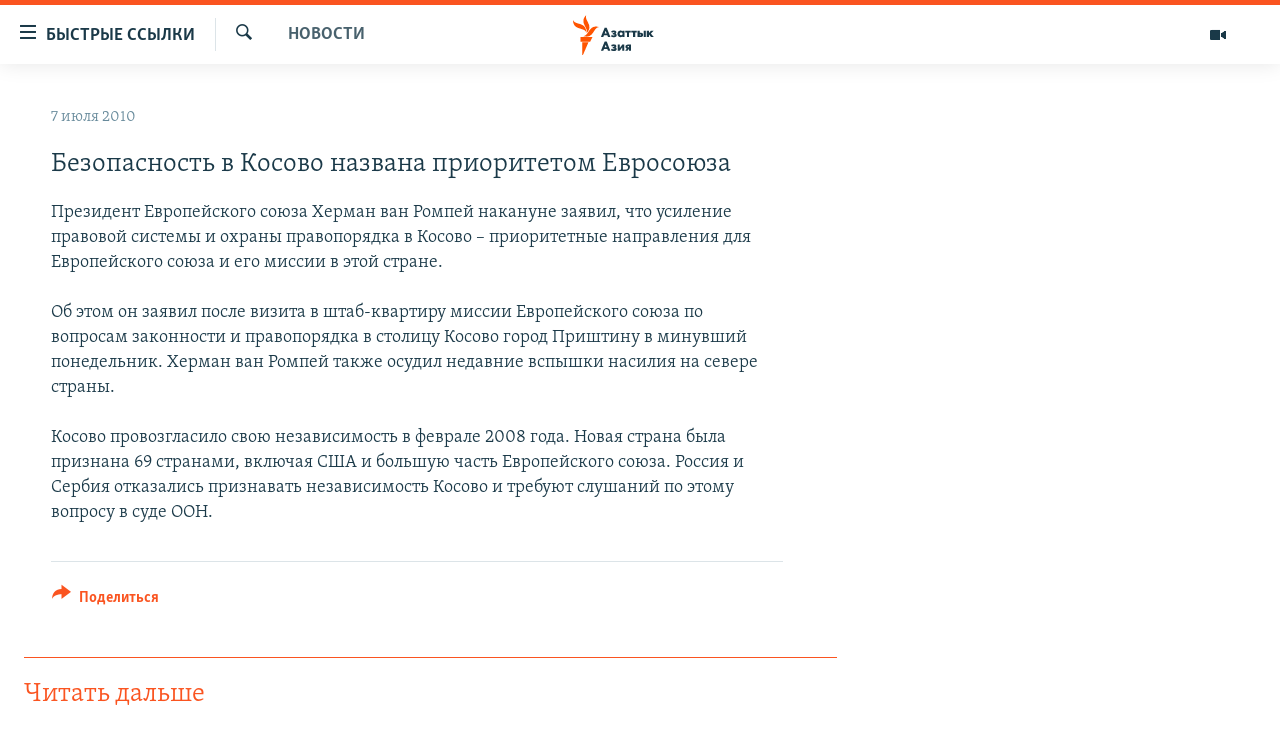

--- FILE ---
content_type: text/html; charset=utf-8
request_url: https://www.azattyqasia.org/a/2093051.html
body_size: 38816
content:

<!DOCTYPE html>
<html lang="ru" dir="ltr" class="no-js">
<head>
        <link rel="stylesheet" href="/Content/responsive/RFE/ru-KZ/RFE-ru-KZ.css?&amp;av=0.0.0.0&amp;cb=371">
<script src="https://tags.azattyq.org/rferl-pangea/prod/utag.sync.js"></script><script type='text/javascript' src='https://www.youtube.com/iframe_api' async></script>            <link rel="manifest" href="/manifest.json">
    <script type="text/javascript">
        //a general 'js' detection, must be on top level in <head>, due to CSS performance
        document.documentElement.className = "js";
        var cacheBuster = "371";
        var appBaseUrl = "/";
        var imgEnhancerBreakpoints = [0, 144, 256, 408, 650, 1023, 1597];
        var isLoggingEnabled = false;
        var isPreviewPage = false;
        var isLivePreviewPage = false;

        if (!isPreviewPage) {
            window.RFE = window.RFE || {};
            window.RFE.cacheEnabledByParam = window.location.href.indexOf('nocache=1') === -1;

            const url = new URL(window.location.href);
            const params = new URLSearchParams(url.search);

            // Remove the 'nocache' parameter
            params.delete('nocache');

            // Update the URL without the 'nocache' parameter
            url.search = params.toString();
            window.history.replaceState(null, '', url.toString());
        } else {
            window.addEventListener('load', function() {
                const links = window.document.links;
                for (let i = 0; i < links.length; i++) {
                    links[i].href = '#';
                    links[i].target = '_self';
                }
             })
        }

        // Iframe & Embed detection
        var embedProperties = {};

        try {
            // Reliable way to check if we are in an iframe.
            var isIframe = window.self !== window.top;
            embedProperties.is_iframe = isIframe;

            if (!isIframe) {
                embedProperties.embed_context = "main";
            } else {
                // We are in an iframe. Let's try to access the parent.
                // This access will only fail with strict cross-origin (without document.domain).
                var parentLocation = window.top.location;

                // The access succeeded. Now we explicitly compare the hostname.
                if (window.location.hostname === parentLocation.hostname) {
                    embedProperties.embed_context = "embed_self";
                } else {
                    // Hostname is different (e.g. different subdomain with document.domain)
                    embedProperties.embed_context = "embed_cross";
                }

                // Since the access works, we can safely get the details.
                embedProperties.url_parent = parentLocation.href;
                embedProperties.title_parent = window.top.document.title;
            }
        } catch (err) {
            // We are in an iframe, and an error occurred, probably due to cross-origin restrictions.
            embedProperties.is_iframe = true;
            embedProperties.embed_context = "embed_cross";

            // We cannot access the properties of window.top.
            // `document.referrer` can sometimes provide the URL of the parent page.
            // It is not 100% reliable, but it is the best we can do in this situation.
            embedProperties.url_parent = document.referrer || null;
            embedProperties.title_parent = null; // We can't get to the title in a cross-origin scenario.
        }

var pwaEnabled = true;        var swCacheDisabled;
    </script>
    <meta charset="utf-8" />

            <title>&#x411;&#x435;&#x437;&#x43E;&#x43F;&#x430;&#x441;&#x43D;&#x43E;&#x441;&#x442;&#x44C; &#x432; &#x41A;&#x43E;&#x441;&#x43E;&#x432;&#x43E; &#x43D;&#x430;&#x437;&#x432;&#x430;&#x43D;&#x430; &#x43F;&#x440;&#x438;&#x43E;&#x440;&#x438;&#x442;&#x435;&#x442;&#x43E;&#x43C; &#x415;&#x432;&#x440;&#x43E;&#x441;&#x43E;&#x44E;&#x437;&#x430;</title>
            <meta name="description" content="&#x41F;&#x440;&#x435;&#x437;&#x438;&#x434;&#x435;&#x43D;&#x442; &#x415;&#x432;&#x440;&#x43E;&#x43F;&#x435;&#x439;&#x441;&#x43A;&#x43E;&#x433;&#x43E; &#x441;&#x43E;&#x44E;&#x437;&#x430; &#x425;&#x435;&#x440;&#x43C;&#x430;&#x43D; &#x432;&#x430;&#x43D; &#x420;&#x43E;&#x43C;&#x43F;&#x435;&#x439; &#x43D;&#x430;&#x43A;&#x430;&#x43D;&#x443;&#x43D;&#x435; &#x437;&#x430;&#x44F;&#x432;&#x438;&#x43B;, &#x447;&#x442;&#x43E; &#x443;&#x441;&#x438;&#x43B;&#x435;&#x43D;&#x438;&#x435; &#x43F;&#x440;&#x430;&#x432;&#x43E;&#x432;&#x43E;&#x439; &#x441;&#x438;&#x441;&#x442;&#x435;&#x43C;&#x44B; &#x438; &#x43E;&#x445;&#x440;&#x430;&#x43D;&#x44B; &#x43F;&#x440;&#x430;&#x432;&#x43E;&#x43F;&#x43E;&#x440;&#x44F;&#x434;&#x43A;&#x430; &#x432; &#x41A;&#x43E;&#x441;&#x43E;&#x432;&#x43E; &#x2013; &#x43F;&#x440;&#x438;&#x43E;&#x440;&#x438;&#x442;&#x435;&#x442;&#x43D;&#x44B;&#x435; &#x43D;&#x430;&#x43F;&#x440;&#x430;&#x432;&#x43B;&#x435;&#x43D;&#x438;&#x44F; &#x434;&#x43B;&#x44F; &#x415;&#x432;&#x440;&#x43E;&#x43F;&#x435;&#x439;&#x441;&#x43A;&#x43E;&#x433;&#x43E; &#x441;&#x43E;&#x44E;&#x437;&#x430; &#x438; &#x435;&#x433;&#x43E; &#x43C;&#x438;&#x441;&#x441;&#x438;&#x438; &#x432; &#x44D;&#x442;&#x43E;&#x439; &#x441;&#x442;&#x440;&#x430;&#x43D;&#x435;.&#xD;&#xA;&#xD;&#xA;&#x41E;&#x431; &#x44D;&#x442;&#x43E;&#x43C; &#x43E;&#x43D; &#x437;&#x430;&#x44F;&#x432;&#x438;&#x43B; &#x43F;&#x43E;&#x441;&#x43B;&#x435; &#x432;&#x438;&#x437;&#x438;&#x442;&#x430; &#x432; &#x448;&#x442;&#x430;&#x431;-&#x43A;&#x432;&#x430;&#x440;&#x442;&#x438;&#x440;&#x443; &#x43C;&#x438;&#x441;&#x441;&#x438;&#x438; &#x415;&#x432;&#x440;&#x43E;&#x43F;&#x435;&#x439;&#x441;&#x43A;&#x43E;&#x433;&#x43E; &#x441;&#x43E;&#x44E;&#x437;&#x430; &#x43F;&#x43E; &#x432;&#x43E;&#x43F;&#x440;&#x43E;&#x441;&#x430;&#x43C;..." />
                <meta name="keywords" content="Новости " />
    <meta name="viewport" content="width=device-width, initial-scale=1.0" />


    <meta http-equiv="X-UA-Compatible" content="IE=edge" />

<meta name="robots" content="max-image-preview:large"><meta name="yandex-verification" content="b4983b94636388c5" />

        <link href="https://www.azattyqasia.org/a/2093051.html" rel="canonical" />

        <meta name="apple-mobile-web-app-title" content="&#x420;&#x430;&#x434;&#x438;&#x43E; &#xAB;&#x421;&#x432;&#x43E;&#x431;&#x43E;&#x434;&#x43D;&#x430;&#x44F; &#x415;&#x432;&#x440;&#x43E;&#x43F;&#x430;&#xBB;/&#x420;&#x430;&#x434;&#x438;&#x43E; &#xAB;&#x421;&#x432;&#x43E;&#x431;&#x43E;&#x434;&#x430;&#xBB;" />
        <meta name="apple-mobile-web-app-status-bar-style" content="black" />
            <meta name="apple-itunes-app" content="app-id=475986784, app-argument=//2093051.ltr" />
<meta content="&#x411;&#x435;&#x437;&#x43E;&#x43F;&#x430;&#x441;&#x43D;&#x43E;&#x441;&#x442;&#x44C; &#x432; &#x41A;&#x43E;&#x441;&#x43E;&#x432;&#x43E; &#x43D;&#x430;&#x437;&#x432;&#x430;&#x43D;&#x430; &#x43F;&#x440;&#x438;&#x43E;&#x440;&#x438;&#x442;&#x435;&#x442;&#x43E;&#x43C; &#x415;&#x432;&#x440;&#x43E;&#x441;&#x43E;&#x44E;&#x437;&#x430;" property="og:title"></meta>
<meta content="&#x41F;&#x440;&#x435;&#x437;&#x438;&#x434;&#x435;&#x43D;&#x442; &#x415;&#x432;&#x440;&#x43E;&#x43F;&#x435;&#x439;&#x441;&#x43A;&#x43E;&#x433;&#x43E; &#x441;&#x43E;&#x44E;&#x437;&#x430; &#x425;&#x435;&#x440;&#x43C;&#x430;&#x43D; &#x432;&#x430;&#x43D; &#x420;&#x43E;&#x43C;&#x43F;&#x435;&#x439; &#x43D;&#x430;&#x43A;&#x430;&#x43D;&#x443;&#x43D;&#x435; &#x437;&#x430;&#x44F;&#x432;&#x438;&#x43B;, &#x447;&#x442;&#x43E; &#x443;&#x441;&#x438;&#x43B;&#x435;&#x43D;&#x438;&#x435; &#x43F;&#x440;&#x430;&#x432;&#x43E;&#x432;&#x43E;&#x439; &#x441;&#x438;&#x441;&#x442;&#x435;&#x43C;&#x44B; &#x438; &#x43E;&#x445;&#x440;&#x430;&#x43D;&#x44B; &#x43F;&#x440;&#x430;&#x432;&#x43E;&#x43F;&#x43E;&#x440;&#x44F;&#x434;&#x43A;&#x430; &#x432; &#x41A;&#x43E;&#x441;&#x43E;&#x432;&#x43E; &#x2013; &#x43F;&#x440;&#x438;&#x43E;&#x440;&#x438;&#x442;&#x435;&#x442;&#x43D;&#x44B;&#x435; &#x43D;&#x430;&#x43F;&#x440;&#x430;&#x432;&#x43B;&#x435;&#x43D;&#x438;&#x44F; &#x434;&#x43B;&#x44F; &#x415;&#x432;&#x440;&#x43E;&#x43F;&#x435;&#x439;&#x441;&#x43A;&#x43E;&#x433;&#x43E; &#x441;&#x43E;&#x44E;&#x437;&#x430; &#x438; &#x435;&#x433;&#x43E; &#x43C;&#x438;&#x441;&#x441;&#x438;&#x438; &#x432; &#x44D;&#x442;&#x43E;&#x439; &#x441;&#x442;&#x440;&#x430;&#x43D;&#x435;.&#xD;&#xA;&#xD;&#xA;&#x41E;&#x431; &#x44D;&#x442;&#x43E;&#x43C; &#x43E;&#x43D; &#x437;&#x430;&#x44F;&#x432;&#x438;&#x43B; &#x43F;&#x43E;&#x441;&#x43B;&#x435; &#x432;&#x438;&#x437;&#x438;&#x442;&#x430; &#x432; &#x448;&#x442;&#x430;&#x431;-&#x43A;&#x432;&#x430;&#x440;&#x442;&#x438;&#x440;&#x443; &#x43C;&#x438;&#x441;&#x441;&#x438;&#x438; &#x415;&#x432;&#x440;&#x43E;&#x43F;&#x435;&#x439;&#x441;&#x43A;&#x43E;&#x433;&#x43E; &#x441;&#x43E;&#x44E;&#x437;&#x430; &#x43F;&#x43E; &#x432;&#x43E;&#x43F;&#x440;&#x43E;&#x441;&#x430;&#x43C;..." property="og:description"></meta>
<meta content="article" property="og:type"></meta>
<meta content="https://www.azattyqasia.org/a/2093051.html" property="og:url"></meta>
<meta content="&#x420;&#x430;&#x434;&#x438;&#x43E; &#x410;&#x437;&#x430;&#x442;&#x442;&#x44B;&#x43A;" property="og:site_name"></meta>
<meta content="https://www.facebook.com/RadioAzattyq" property="article:publisher"></meta>
<meta content="https://www.azattyqasia.org/Content/responsive/RFE/ru-KZ/img/top_logo_news.png" property="og:image"></meta>
<meta content="1200" property="og:image:width"></meta>
<meta content="675" property="og:image:height"></meta>
<meta content="site logo" property="og:image:alt"></meta>
<meta content="137980759673857" property="fb:app_id"></meta>
<meta content="summary_large_image" name="twitter:card"></meta>
<meta content="@Radio_Azattyk" name="twitter:site"></meta>
<meta content="https://www.azattyqasia.org/Content/responsive/RFE/ru-KZ/img/top_logo_news.png" name="twitter:image"></meta>
<meta content="&#x411;&#x435;&#x437;&#x43E;&#x43F;&#x430;&#x441;&#x43D;&#x43E;&#x441;&#x442;&#x44C; &#x432; &#x41A;&#x43E;&#x441;&#x43E;&#x432;&#x43E; &#x43D;&#x430;&#x437;&#x432;&#x430;&#x43D;&#x430; &#x43F;&#x440;&#x438;&#x43E;&#x440;&#x438;&#x442;&#x435;&#x442;&#x43E;&#x43C; &#x415;&#x432;&#x440;&#x43E;&#x441;&#x43E;&#x44E;&#x437;&#x430;" name="twitter:title"></meta>
<meta content="&#x41F;&#x440;&#x435;&#x437;&#x438;&#x434;&#x435;&#x43D;&#x442; &#x415;&#x432;&#x440;&#x43E;&#x43F;&#x435;&#x439;&#x441;&#x43A;&#x43E;&#x433;&#x43E; &#x441;&#x43E;&#x44E;&#x437;&#x430; &#x425;&#x435;&#x440;&#x43C;&#x430;&#x43D; &#x432;&#x430;&#x43D; &#x420;&#x43E;&#x43C;&#x43F;&#x435;&#x439; &#x43D;&#x430;&#x43A;&#x430;&#x43D;&#x443;&#x43D;&#x435; &#x437;&#x430;&#x44F;&#x432;&#x438;&#x43B;, &#x447;&#x442;&#x43E; &#x443;&#x441;&#x438;&#x43B;&#x435;&#x43D;&#x438;&#x435; &#x43F;&#x440;&#x430;&#x432;&#x43E;&#x432;&#x43E;&#x439; &#x441;&#x438;&#x441;&#x442;&#x435;&#x43C;&#x44B; &#x438; &#x43E;&#x445;&#x440;&#x430;&#x43D;&#x44B; &#x43F;&#x440;&#x430;&#x432;&#x43E;&#x43F;&#x43E;&#x440;&#x44F;&#x434;&#x43A;&#x430; &#x432; &#x41A;&#x43E;&#x441;&#x43E;&#x432;&#x43E; &#x2013; &#x43F;&#x440;&#x438;&#x43E;&#x440;&#x438;&#x442;&#x435;&#x442;&#x43D;&#x44B;&#x435; &#x43D;&#x430;&#x43F;&#x440;&#x430;&#x432;&#x43B;&#x435;&#x43D;&#x438;&#x44F; &#x434;&#x43B;&#x44F; &#x415;&#x432;&#x440;&#x43E;&#x43F;&#x435;&#x439;&#x441;&#x43A;&#x43E;&#x433;&#x43E; &#x441;&#x43E;&#x44E;&#x437;&#x430; &#x438; &#x435;&#x433;&#x43E; &#x43C;&#x438;&#x441;&#x441;&#x438;&#x438; &#x432; &#x44D;&#x442;&#x43E;&#x439; &#x441;&#x442;&#x440;&#x430;&#x43D;&#x435;.&#xD;&#xA;&#xD;&#xA;&#x41E;&#x431; &#x44D;&#x442;&#x43E;&#x43C; &#x43E;&#x43D; &#x437;&#x430;&#x44F;&#x432;&#x438;&#x43B; &#x43F;&#x43E;&#x441;&#x43B;&#x435; &#x432;&#x438;&#x437;&#x438;&#x442;&#x430; &#x432; &#x448;&#x442;&#x430;&#x431;-&#x43A;&#x432;&#x430;&#x440;&#x442;&#x438;&#x440;&#x443; &#x43C;&#x438;&#x441;&#x441;&#x438;&#x438; &#x415;&#x432;&#x440;&#x43E;&#x43F;&#x435;&#x439;&#x441;&#x43A;&#x43E;&#x433;&#x43E; &#x441;&#x43E;&#x44E;&#x437;&#x430; &#x43F;&#x43E; &#x432;&#x43E;&#x43F;&#x440;&#x43E;&#x441;&#x430;&#x43C;..." name="twitter:description"></meta>
                    <link rel="amphtml" href="https://www.azattyqasia.org/amp/2093051.html" />
<script type="application/ld+json">{"articleSection":"Новости ","isAccessibleForFree":true,"headline":"Безопасность в Косово названа приоритетом Евросоюза","inLanguage":"ru-KZ","keywords":"Новости ","author":{"@type":"Person","name":"Автор"},"datePublished":"2010-07-07 13:50:43Z","dateModified":"2010-07-07 13:50:43Z","publisher":{"logo":{"width":512,"height":220,"@type":"ImageObject","url":"https://www.azattyqasia.org/Content/responsive/RFE/ru-KZ/img/logo.png"},"@type":"NewsMediaOrganization","url":"https://www.azattyqasia.org","sameAs":["https://facebook.com/RadioAzattyq","https://twitter.com/RadioAzattyq","https://www.youtube.com/user/AzattyqRadio","https://www.instagram.com/azattyq","https://t.me/RadioAzattyq"],"name":"Радио Азаттык","alternateName":""},"@context":"https://schema.org","@type":"NewsArticle","mainEntityOfPage":"https://www.azattyqasia.org/a/2093051.html","url":"https://www.azattyqasia.org/a/2093051.html","description":"Президент Европейского союза Херман ван Ромпей накануне заявил, что усиление правовой системы и охраны правопорядка в Косово – приоритетные направления для Европейского союза и его миссии в этой стране.\r\n\r\nОб этом он заявил после визита в штаб-квартиру миссии Европейского союза по вопросам...","image":{"width":1080,"height":608,"@type":"ImageObject","url":"https://gdb.rferl.org/00000000-0000-0000-0000-000000000000_w1080_h608.gif"},"name":"Безопасность в Косово названа приоритетом Евросоюза"}</script>
    <script src="/Scripts/responsive/infographics.bundle.min.js?&amp;av=0.0.0.0&amp;cb=371"></script>
        <script src="/Scripts/responsive/dollardom.min.js?&amp;av=0.0.0.0&amp;cb=371"></script>
        <script src="/Scripts/responsive/modules/commons.js?&amp;av=0.0.0.0&amp;cb=371"></script>
        <script src="/Scripts/responsive/modules/app_code.js?&amp;av=0.0.0.0&amp;cb=371"></script>

        <link rel="icon" type="image/svg+xml" href="/Content/responsive/RFE/img/webApp/favicon.svg" />
        <link rel="alternate icon" href="/Content/responsive/RFE/img/webApp/favicon.ico" />
            <link rel="mask-icon" color="#ea6903" href="/Content/responsive/RFE/img/webApp/favicon_safari.svg" />
        <link rel="apple-touch-icon" sizes="152x152" href="/Content/responsive/RFE/img/webApp/ico-152x152.png" />
        <link rel="apple-touch-icon" sizes="144x144" href="/Content/responsive/RFE/img/webApp/ico-144x144.png" />
        <link rel="apple-touch-icon" sizes="114x114" href="/Content/responsive/RFE/img/webApp/ico-114x114.png" />
        <link rel="apple-touch-icon" sizes="72x72" href="/Content/responsive/RFE/img/webApp/ico-72x72.png" />
        <link rel="apple-touch-icon-precomposed" href="/Content/responsive/RFE/img/webApp/ico-57x57.png" />
        <link rel="icon" sizes="192x192" href="/Content/responsive/RFE/img/webApp/ico-192x192.png" />
        <link rel="icon" sizes="128x128" href="/Content/responsive/RFE/img/webApp/ico-128x128.png" />
        <meta name="msapplication-TileColor" content="#ffffff" />
        <meta name="msapplication-TileImage" content="/Content/responsive/RFE/img/webApp/ico-144x144.png" />
                <link rel="preload" href="/Content/responsive/fonts/Skolar-Lt_Cyrl_v2.4.woff" type="font/woff" as="font" crossorigin="anonymous" />
    <link rel="alternate" type="application/rss+xml" title="RFE/RL - Top Stories [RSS]" href="/api/" />
    <link rel="sitemap" type="application/rss+xml" href="/sitemap.xml" />
    
    



        <script type="text/javascript" >
            var analyticsData = Object.assign(embedProperties, {url:"https://www.azattyqasia.org/a/2093051.html",property_id:"418",article_uid:"2093051",page_title:"Безопасность в Косово названа приоритетом Евросоюза",page_type:"article",content_type:"article",subcontent_type:"article",last_modified:"2010-07-07 13:50:43Z",pub_datetime:"2010-07-07 13:50:43Z",section:"новости ",english_section:"news-azattyq",byline:"",categories:"news-azattyq",domain:"www.azattyqasia.org",language:"Russian",language_service:"RFERL Kazakh",platform:"web",copied:"no",copied_article:"",copied_title:"",runs_js:"Yes",cms_release:"8.45.0.0.371",enviro_type:"prod",slug:"",entity:"RFE",short_language_service:"KAZ",platform_short:"W",page_name:"Безопасность в Косово названа приоритетом Евросоюза"});
            // Push Analytics data as GTM message (without "event" attribute and before GTM initialization)
            window.dataLayer = window.dataLayer || [];
            window.dataLayer.push(analyticsData);
        </script>
        <script type="text/javascript" data-cookiecategory="analytics">
            var gtmEventObject = {event: 'page_meta_ready'};window.dataLayer = window.dataLayer || [];window.dataLayer.push(gtmEventObject);
            var renderGtm = "true";
            if (renderGtm === "true") {
                (function(w,d,s,l,i){w[l]=w[l]||[];w[l].push({'gtm.start':new Date().getTime(),event:'gtm.js'});var f=d.getElementsByTagName(s)[0],j=d.createElement(s),dl=l!='dataLayer'?'&l='+l:'';j.async=true;j.src='//www.googletagmanager.com/gtm.js?id='+i+dl;f.parentNode.insertBefore(j,f);})(window,document,'script','dataLayer','GTM-WXZBPZ');
            }
        </script>
</head>
<body class=" nav-no-loaded cc_theme pg-arch arch-news nojs-images ">
<noscript><iframe src="https://www.googletagmanager.com/ns.html?id=GTM-WXZBPZ" height="0" width="0" style="display:none;visibility:hidden"></iframe></noscript>        <!--Analytics tag js version start-->
            <script type="text/javascript" data-cookiecategory="analytics">
                var utag_data = Object.assign({}, analyticsData, {pub_year:"2010",pub_month:"07",pub_day:"07",pub_hour:"13",pub_weekday:"Wednesday"});
if(typeof(TealiumTagFrom)==='function' && typeof(TealiumTagSearchKeyword)==='function') {
var utag_from=TealiumTagFrom();var utag_searchKeyword=TealiumTagSearchKeyword();
if(utag_searchKeyword!=null && utag_searchKeyword!=='' && utag_data["search_keyword"]==null) utag_data["search_keyword"]=utag_searchKeyword;if(utag_from!=null && utag_from!=='') utag_data["from"]=TealiumTagFrom();}
                if(window.top!== window.self&&utag_data.page_type==="snippet"){utag_data.page_type = 'iframe';}
                try{if(window.top!==window.self&&window.self.location.hostname===window.top.location.hostname){utag_data.platform = 'self-embed';utag_data.platform_short = 'se';}}catch(e){if(window.top!==window.self&&window.self.location.search.includes("platformType=self-embed")){utag_data.platform = 'cross-promo';utag_data.platform_short = 'cp';}}
                (function(a,b,c,d){    a="https://tags.azattyq.org/rferl-pangea/prod/utag.js";    b=document;c="script";d=b.createElement(c);d.src=a;d.type="text/java"+c;d.async=true;    a=b.getElementsByTagName(c)[0];a.parentNode.insertBefore(d,a);    })();
            </script>
        <!--Analytics tag js version end-->
<!-- Analytics tag management NoScript -->
<noscript>
<img style="position: absolute; border: none;" src="https://ssc.azattyq.org/b/ss/bbgprod,bbgentityrferl/1/G.4--NS/946372629?pageName=rfe%3akaz%3aw%3aarticle%3a%d0%91%d0%b5%d0%b7%d0%be%d0%bf%d0%b0%d1%81%d0%bd%d0%be%d1%81%d1%82%d1%8c%20%d0%b2%20%d0%9a%d0%be%d1%81%d0%be%d0%b2%d0%be%20%d0%bd%d0%b0%d0%b7%d0%b2%d0%b0%d0%bd%d0%b0%20%d0%bf%d1%80%d0%b8%d0%be%d1%80%d0%b8%d1%82%d0%b5%d1%82%d0%be%d0%bc%20%d0%95%d0%b2%d1%80%d0%be%d1%81%d0%be%d1%8e%d0%b7%d0%b0&amp;c6=%d0%91%d0%b5%d0%b7%d0%be%d0%bf%d0%b0%d1%81%d0%bd%d0%be%d1%81%d1%82%d1%8c%20%d0%b2%20%d0%9a%d0%be%d1%81%d0%be%d0%b2%d0%be%20%d0%bd%d0%b0%d0%b7%d0%b2%d0%b0%d0%bd%d0%b0%20%d0%bf%d1%80%d0%b8%d0%be%d1%80%d0%b8%d1%82%d0%b5%d1%82%d0%be%d0%bc%20%d0%95%d0%b2%d1%80%d0%be%d1%81%d0%be%d1%8e%d0%b7%d0%b0&amp;v36=8.45.0.0.371&amp;v6=D=c6&amp;g=https%3a%2f%2fwww.azattyqasia.org%2fa%2f2093051.html&amp;c1=D=g&amp;v1=D=g&amp;events=event1,event52&amp;c16=rferl%20kazakh&amp;v16=D=c16&amp;c5=news-azattyq&amp;v5=D=c5&amp;ch=%d0%9d%d0%be%d0%b2%d0%be%d1%81%d1%82%d0%b8%20&amp;c15=russian&amp;v15=D=c15&amp;c4=article&amp;v4=D=c4&amp;c14=2093051&amp;v14=D=c14&amp;v20=no&amp;c17=web&amp;v17=D=c17&amp;mcorgid=518abc7455e462b97f000101%40adobeorg&amp;server=www.azattyqasia.org&amp;pageType=D=c4&amp;ns=bbg&amp;v29=D=server&amp;v25=rfe&amp;v30=418&amp;v105=D=User-Agent " alt="analytics" width="1" height="1" /></noscript>
<!-- End of Analytics tag management NoScript -->


        <!--*** Accessibility links - For ScreenReaders only ***-->
        <section>
            <div class="sr-only">
                <h2>&#x414;&#x43E;&#x441;&#x442;&#x443;&#x43F;&#x43D;&#x43E;&#x441;&#x442;&#x44C; &#x441;&#x441;&#x44B;&#x43B;&#x43E;&#x43A;</h2>
                <ul>
                    <li><a href="#content" data-disable-smooth-scroll="1">&#x412;&#x435;&#x440;&#x43D;&#x443;&#x442;&#x44C;&#x441;&#x44F; &#x43A; &#x43E;&#x441;&#x43D;&#x43E;&#x432;&#x43D;&#x43E;&#x43C;&#x443; &#x441;&#x43E;&#x434;&#x435;&#x440;&#x436;&#x430;&#x43D;&#x438;&#x44E;</a></li>
                    <li><a href="#navigation" data-disable-smooth-scroll="1">&#x412;&#x435;&#x440;&#x43D;&#x443;&#x442;&#x441;&#x44F; &#x43A; &#x433;&#x43B;&#x430;&#x432;&#x43D;&#x43E;&#x439; &#x43D;&#x430;&#x432;&#x438;&#x433;&#x430;&#x446;&#x438;&#x438;</a></li>
                    <li><a href="#txtHeaderSearch" data-disable-smooth-scroll="1">&#x412;&#x435;&#x440;&#x43D;&#x443;&#x442;&#x441;&#x44F; &#x43A; &#x43F;&#x43E;&#x438;&#x441;&#x43A;&#x443;</a></li>
                </ul>
            </div>
        </section>
    




<div dir="ltr">
    <div id="page">
            <aside>

<div class="c-lightbox overlay-modal">
    <div class="c-lightbox__intro">
        <h2 class="c-lightbox__intro-title"></h2>
        <button class="btn btn--rounded c-lightbox__btn c-lightbox__intro-next" title="&#x421;&#x43B;&#x435;&#x434;&#x443;&#x44E;&#x449;&#x438;&#x439;">
            <span class="ico ico--rounded ico-chevron-forward"></span>
            <span class="sr-only">&#x421;&#x43B;&#x435;&#x434;&#x443;&#x44E;&#x449;&#x438;&#x439;</span>
        </button>
    </div>
    <div class="c-lightbox__nav">
        <button class="btn btn--rounded c-lightbox__btn c-lightbox__btn--close" title="&#x417;&#x430;&#x43A;&#x440;&#x44B;&#x442;&#x44C;">
            <span class="ico ico--rounded ico-close"></span>
            <span class="sr-only">&#x417;&#x430;&#x43A;&#x440;&#x44B;&#x442;&#x44C;</span>
        </button>
        <button class="btn btn--rounded c-lightbox__btn c-lightbox__btn--prev" title="&#x41F;&#x440;&#x435;&#x434;&#x44B;&#x434;&#x443;&#x449;&#x438;&#x439;">
            <span class="ico ico--rounded ico-chevron-backward"></span>
            <span class="sr-only">&#x41F;&#x440;&#x435;&#x434;&#x44B;&#x434;&#x443;&#x449;&#x438;&#x439;</span>
        </button>
        <button class="btn btn--rounded c-lightbox__btn c-lightbox__btn--next" title="&#x421;&#x43B;&#x435;&#x434;&#x443;&#x44E;&#x449;&#x438;&#x439;">
            <span class="ico ico--rounded ico-chevron-forward"></span>
            <span class="sr-only">&#x421;&#x43B;&#x435;&#x434;&#x443;&#x44E;&#x449;&#x438;&#x439;</span>
        </button>
    </div>
    <div class="c-lightbox__content-wrap">
        <figure class="c-lightbox__content">
            <span class="c-spinner c-spinner--lightbox">
                <img src="/Content/responsive/img/player-spinner.png"
                     alt="please wait"
                     title="please wait" />
            </span>
            <div class="c-lightbox__img">
                <div class="thumb">
                    <img src="" alt="" />
                </div>
            </div>
            <figcaption>
                <div class="c-lightbox__info c-lightbox__info--foot">
                    <span class="c-lightbox__counter"></span>
                    <span class="caption c-lightbox__caption"></span>
                </div>
            </figcaption>
        </figure>
    </div>
    <div class="hidden">
        <div class="content-advisory__box content-advisory__box--lightbox">
            <span class="content-advisory__box-text">&#x42D;&#x442;&#x430; &#x444;&#x43E;&#x442;&#x43E;&#x433;&#x440;&#x430;&#x444;&#x438;&#x44F; &#x441;&#x43E;&#x434;&#x435;&#x440;&#x436;&#x438;&#x442; &#x43A;&#x43E;&#x43D;&#x442;&#x435;&#x43D;&#x442;, &#x43A;&#x43E;&#x442;&#x43E;&#x440;&#x44B;&#x439; &#x43C;&#x43E;&#x436;&#x435;&#x442; &#x43F;&#x43E;&#x43A;&#x430;&#x437;&#x430;&#x442;&#x44C;&#x441;&#x44F; &#x43E;&#x441;&#x43A;&#x43E;&#x440;&#x431;&#x438;&#x442;&#x435;&#x43B;&#x44C;&#x43D;&#x44B;&#x43C; &#x438;&#x43B;&#x438; &#x43D;&#x435;&#x434;&#x43E;&#x43F;&#x443;&#x441;&#x442;&#x438;&#x43C;&#x44B;&#x43C;.</span>
            <button class="btn btn--transparent content-advisory__box-btn m-t-md" value="text" type="button">
                <span class="btn__text">
                    &#x41A;&#x43B;&#x438;&#x43A;&#x43D;&#x438;&#x442;&#x435;, &#x447;&#x442;&#x43E;&#x431;&#x44B; &#x43F;&#x43E;&#x441;&#x43C;&#x43E;&#x442;&#x440;&#x435;&#x442;&#x44C;
                </span>
            </button>
        </div>
    </div>
</div>                
<div class="ctc-message pos-fix">
    <div class="ctc-message__inner">Link has been copied to clipboard</div>
</div>
            </aside>

<div class="hdr-20 hdr-20--big">
    <div class="hdr-20__inner">
        <div class="hdr-20__max pos-rel">
            <div class="hdr-20__side hdr-20__side--primary d-flex">
                <label data-for="main-menu-ctrl" data-switcher-trigger="true" data-switch-target="main-menu-ctrl" class="burger hdr-trigger pos-rel trans-trigger" data-trans-evt="click" data-trans-id="menu">
                    <span class="ico ico-close hdr-trigger__ico hdr-trigger__ico--close burger__ico burger__ico--close"></span>
                    <span class="ico ico-menu hdr-trigger__ico hdr-trigger__ico--open burger__ico burger__ico--open"></span>
                        <span class="burger__label">&#x411;&#x44B;&#x441;&#x442;&#x440;&#x44B;&#x435; &#x441;&#x441;&#x44B;&#x43B;&#x43A;&#x438;</span>
                </label>
                <div class="menu-pnl pos-fix trans-target" data-switch-target="main-menu-ctrl" data-trans-id="menu">
                    <div class="menu-pnl__inner">
                        <nav class="main-nav menu-pnl__item menu-pnl__item--first">
                            <ul class="main-nav__list accordeon" data-analytics-tales="false" data-promo-name="link" data-location-name="nav,secnav">
                                

        <li class="main-nav__item accordeon__item" data-switch-target="menu-item-598">
            <label class="main-nav__item-name main-nav__item-name--label accordeon__control-label" data-switcher-trigger="true" data-for="menu-item-598">
                &#x426;&#x435;&#x43D;&#x442;&#x440;&#x430;&#x43B;&#x44C;&#x43D;&#x430;&#x44F; &#x410;&#x437;&#x438;&#x44F;
                <span class="ico ico-chevron-down main-nav__chev"></span>
            </label>
            <div class="main-nav__sub-list">
                
    <a class="main-nav__item-name main-nav__item-name--link main-nav__item-name--sub" href="/p/6951.html" title="&#x41A;&#x430;&#x437;&#x430;&#x445;&#x441;&#x442;&#x430;&#x43D;" data-item-name="kazakhstan-rus" >&#x41A;&#x430;&#x437;&#x430;&#x445;&#x441;&#x442;&#x430;&#x43D;</a>

    <a class="main-nav__item-name main-nav__item-name--link main-nav__item-name--sub" href="/kyrgyzstan" title="&#x41A;&#x44B;&#x440;&#x433;&#x44B;&#x437;&#x441;&#x442;&#x430;&#x43D;" data-item-name="Kyrgyzstan-rus" >&#x41A;&#x44B;&#x440;&#x433;&#x44B;&#x437;&#x441;&#x442;&#x430;&#x43D;</a>

    <a class="main-nav__item-name main-nav__item-name--link main-nav__item-name--sub" href="/uzbekistan" title="&#x423;&#x437;&#x431;&#x435;&#x43A;&#x438;&#x441;&#x442;&#x430;&#x43D;" data-item-name="uzbekistan-rus" >&#x423;&#x437;&#x431;&#x435;&#x43A;&#x438;&#x441;&#x442;&#x430;&#x43D;</a>

    <a class="main-nav__item-name main-nav__item-name--link main-nav__item-name--sub" href="/tajikistan" title="&#x422;&#x430;&#x434;&#x436;&#x438;&#x43A;&#x438;&#x441;&#x442;&#x430;&#x43D;" data-item-name="tajikistan-rus" >&#x422;&#x430;&#x434;&#x436;&#x438;&#x43A;&#x438;&#x441;&#x442;&#x430;&#x43D;</a>

            </div>
        </li>

        <li class="main-nav__item">
            <a class="main-nav__item-name main-nav__item-name--link" href="/z/360" title="&#x41D;&#x43E;&#x432;&#x43E;&#x441;&#x442;&#x438;" data-item-name="news-azattyq" >&#x41D;&#x43E;&#x432;&#x43E;&#x441;&#x442;&#x438;</a>
        </li>

        <li class="main-nav__item">
            <a class="main-nav__item-name main-nav__item-name--link" href="/z/22747" title="&#x412;&#x43E;&#x439;&#x43D;&#x430; &#x432; &#x423;&#x43A;&#x440;&#x430;&#x438;&#x43D;&#x435;" data-item-name="war-in-ukraine" >&#x412;&#x43E;&#x439;&#x43D;&#x430; &#x432; &#x423;&#x43A;&#x440;&#x430;&#x438;&#x43D;&#x435;</a>
        </li>

        <li class="main-nav__item accordeon__item" data-switch-target="menu-item-4683">
            <label class="main-nav__item-name main-nav__item-name--label accordeon__control-label" data-switcher-trigger="true" data-for="menu-item-4683">
                &#x41D;&#x430; &#x434;&#x440;&#x443;&#x433;&#x438;&#x445; &#x44F;&#x437;&#x44B;&#x43A;&#x430;&#x445;
                <span class="ico ico-chevron-down main-nav__chev"></span>
            </label>
            <div class="main-nav__sub-list">
                
    <a class="main-nav__item-name main-nav__item-name--link main-nav__item-name--sub" href="https://www.azattyq.org/" title="&#x49A;&#x430;&#x437;&#x430;&#x49B;&#x448;&#x430;"  target="_blank" rel="noopener">&#x49A;&#x430;&#x437;&#x430;&#x49B;&#x448;&#x430;</a>

    <a class="main-nav__item-name main-nav__item-name--link main-nav__item-name--sub" href="https://www.azattyk.org/" title="&#x41A;&#x44B;&#x440;&#x433;&#x44B;&#x437;&#x447;&#x430;"  target="_blank" rel="noopener">&#x41A;&#x44B;&#x440;&#x433;&#x44B;&#x437;&#x447;&#x430;</a>

    <a class="main-nav__item-name main-nav__item-name--link main-nav__item-name--sub" href="https://www.ozodlik.org/" title="&#x40E;&#x437;&#x431;&#x435;&#x43A;&#x447;&#x430;"  target="_blank" rel="noopener">&#x40E;&#x437;&#x431;&#x435;&#x43A;&#x447;&#x430;</a>

    <a class="main-nav__item-name main-nav__item-name--link main-nav__item-name--sub" href="https://www.ozodi.org/" title="&#x422;&#x43E;&#x4B7;&#x438;&#x43A;&#x4E3;"  target="_blank" rel="noopener">&#x422;&#x43E;&#x4B7;&#x438;&#x43A;&#x4E3;</a>

    <a class="main-nav__item-name main-nav__item-name--link main-nav__item-name--sub" href="https://www.azathabar.com/" title="T&#xFC;rkmen&#xE7;e"  target="_blank" rel="noopener">T&#xFC;rkmen&#xE7;e</a>

            </div>
        </li>



                            </ul>
                        </nav>
                        




                        
                            <div class="menu-pnl__item menu-pnl__item--social">
                                    <h5 class="menu-pnl__sub-head">&#x41F;&#x43E;&#x434;&#x43F;&#x438;&#x448;&#x438;&#x442;&#x435;&#x441;&#x44C; &#x43D;&#x430; &#x43D;&#x430;&#x441; &#x432; &#x441;&#x43E;&#x446;&#x441;&#x435;&#x442;&#x44F;&#x445;</h5>

        <a href="https://facebook.com/RadioAzattyq" title="&#x410;&#x437;&#x430;&#x442;&#x442;&#x44B;&#x43A; &#x432; Facebook&#x27;e" data-analytics-text="follow_on_facebook" class="btn btn--rounded btn--social-inverted menu-pnl__btn js-social-btn btn-facebook"  target="_blank" rel="noopener">
            <span class="ico ico-facebook-alt ico--rounded"></span>
        </a>


        <a href="https://www.youtube.com/user/AzattyqRadio" title="&#x41D;&#x430;&#x448; Youtube-&#x43A;&#x430;&#x43D;&#x430;&#x43B;" data-analytics-text="follow_on_youtube" class="btn btn--rounded btn--social-inverted menu-pnl__btn js-social-btn btn-youtube"  target="_blank" rel="noopener">
            <span class="ico ico-youtube ico--rounded"></span>
        </a>


        <a href="https://twitter.com/RadioAzattyq" title="&#x410;&#x437;&#x430;&#x442;&#x442;&#x44B;&#x43A; &#x432; Twitter&#x27;e" data-analytics-text="follow_on_twitter" class="btn btn--rounded btn--social-inverted menu-pnl__btn js-social-btn btn-twitter"  target="_blank" rel="noopener">
            <span class="ico ico-twitter ico--rounded"></span>
        </a>


        <a href="https://www.instagram.com/azattyq" title="&#x410;&#x437;&#x430;&#x442;&#x442;&#x44B;&#x43A; &#x432; Instagram&#x27;&#x435;" data-analytics-text="follow_on_instagram" class="btn btn--rounded btn--social-inverted menu-pnl__btn js-social-btn btn-instagram"  target="_blank" rel="noopener">
            <span class="ico ico-instagram ico--rounded"></span>
        </a>


        <a href="https://t.me/RadioAzattyq" title="&#x410;&#x437;&#x430;&#x442;&#x442;&#x44B;&#x43A; &#x432; Telegram&#x27;&#x435;" data-analytics-text="follow_on_telegram" class="btn btn--rounded btn--social-inverted menu-pnl__btn js-social-btn btn-telegram"  target="_blank" rel="noopener">
            <span class="ico ico-telegram ico--rounded"></span>
        </a>

                            </div>
                            <div class="menu-pnl__item">
                                <a href="/navigation/allsites" class="menu-pnl__item-link">
                                    <span class="ico ico-languages "></span>
                                    &#x412;&#x441;&#x435; &#x441;&#x430;&#x439;&#x442;&#x44B; &#x420;&#x421;&#x415;/&#x420;&#x421;
                                </a>
                            </div>
                    </div>
                </div>
                <label data-for="top-search-ctrl" data-switcher-trigger="true" data-switch-target="top-search-ctrl" class="top-srch-trigger hdr-trigger">
                    <span class="ico ico-close hdr-trigger__ico hdr-trigger__ico--close top-srch-trigger__ico top-srch-trigger__ico--close"></span>
                    <span class="ico ico-search hdr-trigger__ico hdr-trigger__ico--open top-srch-trigger__ico top-srch-trigger__ico--open"></span>
                </label>
                <div class="srch-top srch-top--in-header" data-switch-target="top-search-ctrl">
                    <div class="container">
                        
<form action="/s" class="srch-top__form srch-top__form--in-header" id="form-topSearchHeader" method="get" role="search">    <label for="txtHeaderSearch" class="sr-only">&#x418;&#x441;&#x43A;&#x430;&#x442;&#x44C;</label>
    <input type="text" id="txtHeaderSearch" name="k" placeholder="&#x41F;&#x43E;&#x438;&#x441;&#x43A;" accesskey="s" value="" class="srch-top__input analyticstag-event" onkeydown="if (event.keyCode === 13) { FireAnalyticsTagEventOnSearch('search', $dom.get('#txtHeaderSearch')[0].value) }" />
    <button title="&#x418;&#x441;&#x43A;&#x430;&#x442;&#x44C;" type="submit" class="btn btn--top-srch analyticstag-event" onclick="FireAnalyticsTagEventOnSearch('search', $dom.get('#txtHeaderSearch')[0].value) ">
        <span class="ico ico-search"></span>
    </button>
</form>
                    </div>
                </div>
                <a href="/" class="main-logo-link">
                    <img src="/Content/responsive/RFE/ru-KZ/img/logo-compact.svg" class="main-logo main-logo--comp" alt="site logo">
                        <img src="/Content/responsive/RFE/ru-KZ/img/logo.svg" class="main-logo main-logo--big" alt="site logo">
                </a>
            </div>
            <div class="hdr-20__side hdr-20__side--secondary d-flex">
                

    <a href="/multimedia" title="&#x41C;&#x443;&#x43B;&#x44C;&#x442;&#x438;&#x43C;&#x435;&#x434;&#x438;&#x430;" class="hdr-20__secondary-item" data-item-name="video">
        
    <span class="ico ico-video hdr-20__secondary-icon"></span>

    </a>

    <a href="/s" title="&#x418;&#x441;&#x43A;&#x430;&#x442;&#x44C;" class="hdr-20__secondary-item hdr-20__secondary-item--search" data-item-name="search">
        
    <span class="ico ico-search hdr-20__secondary-icon hdr-20__secondary-icon--search"></span>

    </a>



                
                <div class="srch-bottom">
                    
<form action="/s" class="srch-bottom__form d-flex" id="form-bottomSearch" method="get" role="search">    <label for="txtSearch" class="sr-only">&#x418;&#x441;&#x43A;&#x430;&#x442;&#x44C;</label>
    <input type="search" id="txtSearch" name="k" placeholder="&#x41F;&#x43E;&#x438;&#x441;&#x43A;" accesskey="s" value="" class="srch-bottom__input analyticstag-event" onkeydown="if (event.keyCode === 13) { FireAnalyticsTagEventOnSearch('search', $dom.get('#txtSearch')[0].value) }" />
    <button title="&#x418;&#x441;&#x43A;&#x430;&#x442;&#x44C;" type="submit" class="btn btn--bottom-srch analyticstag-event" onclick="FireAnalyticsTagEventOnSearch('search', $dom.get('#txtSearch')[0].value) ">
        <span class="ico ico-search"></span>
    </button>
</form>
                </div>
            </div>
            <img src="/Content/responsive/RFE/ru-KZ/img/logo-print.gif" class="logo-print" loading="lazy" alt="site logo">
            <img src="/Content/responsive/RFE/ru-KZ/img/logo-print_color.png" class="logo-print logo-print--color" loading="lazy" alt="site logo">
        </div>
    </div>
</div>
    <script>
        if (document.body.className.indexOf('pg-home') > -1) {
            var nav2In = document.querySelector('.hdr-20__inner');
            var nav2Sec = document.querySelector('.hdr-20__side--secondary');
            var secStyle = window.getComputedStyle(nav2Sec);
            if (nav2In && window.pageYOffset < 150 && secStyle['position'] !== 'fixed') {
                nav2In.classList.add('hdr-20__inner--big')
            }
        }
    </script>



<div class="c-hlights c-hlights--breaking c-hlights--no-item" data-hlight-display="mobile,desktop">
    <div class="c-hlights__wrap container p-0">
        <div class="c-hlights__nav">
            <a role="button" href="#" title="&#x41F;&#x440;&#x435;&#x434;&#x44B;&#x434;&#x443;&#x449;&#x438;&#x439;">
                <span class="ico ico-chevron-backward m-0"></span>
                <span class="sr-only">&#x41F;&#x440;&#x435;&#x434;&#x44B;&#x434;&#x443;&#x449;&#x438;&#x439;</span>
            </a>
            <a role="button" href="#" title="&#x421;&#x43B;&#x435;&#x434;&#x443;&#x44E;&#x449;&#x438;&#x439;">
                <span class="ico ico-chevron-forward m-0"></span>
                <span class="sr-only">&#x421;&#x43B;&#x435;&#x434;&#x443;&#x44E;&#x449;&#x438;&#x439;</span>
            </a>
        </div>
        <span class="c-hlights__label">
            <span class="">&#x421;&#x440;&#x43E;&#x447;&#x43D;&#x44B;&#x435; &#x43D;&#x43E;&#x432;&#x43E;&#x441;&#x442;&#x438;:</span>
            <span class="switcher-trigger">
                <label data-for="more-less-1" data-switcher-trigger="true" class="switcher-trigger__label switcher-trigger__label--more p-b-0" title="&#x41F;&#x43E;&#x43A;&#x430;&#x437;&#x430;&#x442;&#x44C; &#x431;&#x43E;&#x43B;&#x44C;&#x448;&#x435;">
                    <span class="ico ico-chevron-down"></span>
                </label>
                <label data-for="more-less-1" data-switcher-trigger="true" class="switcher-trigger__label switcher-trigger__label--less p-b-0" title="&#x421;&#x43E;&#x43A;&#x440;&#x430;&#x442;&#x438;&#x442;&#x44C; &#x442;&#x435;&#x43A;&#x441;&#x442;">
                    <span class="ico ico-chevron-up"></span>
                </label>
            </span>
        </span>
        <ul class="c-hlights__items switcher-target" data-switch-target="more-less-1">
            
        </ul>
    </div>
</div>


        <div id="content">
            

<div class="container">
    <div class="row">
        <div class="col-sm-12 col-md-8">
            <div class="news">

    <h1 class="pg-title pg-title--move-to-header">
        &#x41D;&#x43E;&#x432;&#x43E;&#x441;&#x442;&#x438; 
    </h1>
                <div id="newsItems" class="accordeon accordeon--scroll-adjust">

<div class="accordeon__item-wrap">
    <div class="news__item news__item--unopenable accordeon__item sticky-btn-parent" data-switcher-opened=true data-switch-target="more-less-2093051" data-article-id="2093051" data-api-id="2093051" data-api-type="1">
        <div class="news__item-inner pos-rel">

<div class="publishing-details ">
        <div class="published">
            <span class="date" >
                    <time pubdate="pubdate" datetime="2010-07-07T18:50:43&#x2B;05:00">
                        7 &#x438;&#x44E;&#x43B;&#x44F; 2010
                    </time>
            </span>
        </div>
</div>



    <h1 class="title pg-title">
        &#x411;&#x435;&#x437;&#x43E;&#x43F;&#x430;&#x441;&#x43D;&#x43E;&#x441;&#x442;&#x44C; &#x432; &#x41A;&#x43E;&#x441;&#x43E;&#x432;&#x43E; &#x43D;&#x430;&#x437;&#x432;&#x430;&#x43D;&#x430; &#x43F;&#x440;&#x438;&#x43E;&#x440;&#x438;&#x442;&#x435;&#x442;&#x43E;&#x43C; &#x415;&#x432;&#x440;&#x43E;&#x441;&#x43E;&#x44E;&#x437;&#x430;
    </h1>
            <div class="news__buttons news__buttons--main pos-abs">
                <button class="btn btn--news btn--news-more pos-abs">
                    <span class="ico ico-chevron-down"></span>
                </button>
                <button class="btn btn--news sticky-btn btn--news-less">
                    <span class="ico ico-close"></span>
                </button>
            </div>
                <div class="wsw accordeon__target">
                    

Президент Европейского союза Херман ван Ромпей накануне заявил, что усиление правовой системы и охраны правопорядка в Косово – приоритетные направления для Европейского союза и его миссии в этой стране.<br /> <br />Об этом он заявил после визита в штаб-квартиру миссии Европейского союза по вопросам законности и правопорядка в столицу Косово город Приштину в минувший понедельник. Херман ван Ромпей также осудил недавние вспышки насилия на севере страны.<br /><br />Косово провозгласило свою независимость в феврале 2008 года. Новая страна была признана 69 странами, включая США и большую часть Европейского союза. Россия и Сербия отказались признавать независимость Косово и требуют слушаний по этому вопросу в суде ООН.


                </div>
            <div class="pos-rel news__read-more">
                <label class="news__read-more-label accordeon__control-label pos-abs" data-for="more-less-2093051" data-switcher-trigger="true"></label>
                <a class="btn btn--link news__read-more-btn" href="#" title="&#x427;&#x438;&#x442;&#x430;&#x442;&#x44C; &#x434;&#x430;&#x43B;&#x44C;&#x448;&#x435;">
                    <span class="btn__text">
                        &#x427;&#x438;&#x442;&#x430;&#x442;&#x44C; &#x434;&#x430;&#x43B;&#x44C;&#x448;&#x435;
                    </span>
                </a>
            </div>
            <label data-for="more-less-2093051" data-switcher-trigger="true" class="switcher-trigger__label accordeon__control-label news__control-label pos-abs"></label>
        </div>
        <div class="news__share-outer">

                <div class="links">
                        <p class="buttons link-content-sharing p-0 ">
                            <button class="btn btn--link btn-content-sharing p-t-0 " id="btnContentSharing" value="text" role="Button" type="" title="&#x43F;&#x43E;&#x434;&#x435;&#x43B;&#x438;&#x442;&#x44C;&#x441;&#x44F; &#x432; &#x434;&#x440;&#x443;&#x433;&#x438;&#x445; &#x441;&#x43E;&#x446;&#x441;&#x435;&#x442;&#x44F;&#x445;">
                                <span class="ico ico-share ico--l"></span>
                                <span class="btn__text ">
                                    &#x41F;&#x43E;&#x434;&#x435;&#x43B;&#x438;&#x442;&#x44C;&#x441;&#x44F;
                                </span>
                            </button>
                        </p>
                        <aside class="content-sharing js-content-sharing " role="complementary" 
                               data-share-url="https://www.azattyqasia.org/a/2093051.html" data-share-title="&#x411;&#x435;&#x437;&#x43E;&#x43F;&#x430;&#x441;&#x43D;&#x43E;&#x441;&#x442;&#x44C; &#x432; &#x41A;&#x43E;&#x441;&#x43E;&#x432;&#x43E; &#x43D;&#x430;&#x437;&#x432;&#x430;&#x43D;&#x430; &#x43F;&#x440;&#x438;&#x43E;&#x440;&#x438;&#x442;&#x435;&#x442;&#x43E;&#x43C; &#x415;&#x432;&#x440;&#x43E;&#x441;&#x43E;&#x44E;&#x437;&#x430;" data-share-text="">
                            <div class="content-sharing__popover">
                                <h6 class="content-sharing__title">&#x41F;&#x43E;&#x434;&#x435;&#x43B;&#x438;&#x442;&#x44C;&#x441;&#x44F;</h6>
                                <button href="#close" id="btnCloseSharing" class="btn btn--text-like content-sharing__close-btn">
                                    <span class="ico ico-close ico--l"></span>
                                </button>
            <ul class="content-sharing__list">
                    <li class="content-sharing__item">
                            <div class="ctc ">
                                <input type="text" class="ctc__input" readonly="readonly">
                                <a href="" js-href="https://www.azattyqasia.org/a/2093051.html" class="content-sharing__link ctc__button">
                                    <span class="ico ico-copy-link ico--rounded ico--s"></span>
                                        <span class="content-sharing__link-text">Copy link</span>
                                </a>
                            </div>
                    </li>
                    <li class="content-sharing__item">
        <a href="https://facebook.com/sharer.php?u=https%3a%2f%2fwww.azattyqasia.org%2fa%2f2093051.html"
           data-analytics-text="share_on_facebook"
           title="Facebook" target="_blank"
           class="content-sharing__link  js-social-btn">
            <span class="ico ico-facebook ico--rounded ico--s"></span>
                <span class="content-sharing__link-text">Facebook</span>
        </a>
                    </li>
                    <li class="content-sharing__item">
        <a href="https://twitter.com/share?url=https%3a%2f%2fwww.azattyqasia.org%2fa%2f2093051.html&amp;text=%d0%91%d0%b5%d0%b7%d0%be%d0%bf%d0%b0%d1%81%d0%bd%d0%be%d1%81%d1%82%d1%8c&#x2B;%d0%b2&#x2B;%d0%9a%d0%be%d1%81%d0%be%d0%b2%d0%be&#x2B;%d0%bd%d0%b0%d0%b7%d0%b2%d0%b0%d0%bd%d0%b0&#x2B;%d0%bf%d1%80%d0%b8%d0%be%d1%80%d0%b8%d1%82%d0%b5%d1%82%d0%be%d0%bc&#x2B;%d0%95%d0%b2%d1%80%d0%be%d1%81%d0%be%d1%8e%d0%b7%d0%b0"
           data-analytics-text="share_on_twitter"
           title="X (Twitter)" target="_blank"
           class="content-sharing__link  js-social-btn">
            <span class="ico ico-twitter ico--rounded ico--s"></span>
                <span class="content-sharing__link-text">X (Twitter)</span>
        </a>
                    </li>
                    <li class="content-sharing__item visible-xs-inline-block visible-sm-inline-block">
        <a href="whatsapp://send?text=https%3a%2f%2fwww.azattyqasia.org%2fa%2f2093051.html"
           data-analytics-text="share_on_whatsapp"
           title="WhatsApp" target="_blank"
           class="content-sharing__link  js-social-btn">
            <span class="ico ico-whatsapp ico--rounded ico--s"></span>
                <span class="content-sharing__link-text">WhatsApp</span>
        </a>
                    </li>
                    <li class="content-sharing__item">
        <a href="mailto:?body=https%3a%2f%2fwww.azattyqasia.org%2fa%2f2093051.html&amp;subject=&#x411;&#x435;&#x437;&#x43E;&#x43F;&#x430;&#x441;&#x43D;&#x43E;&#x441;&#x442;&#x44C; &#x432; &#x41A;&#x43E;&#x441;&#x43E;&#x432;&#x43E; &#x43D;&#x430;&#x437;&#x432;&#x430;&#x43D;&#x430; &#x43F;&#x440;&#x438;&#x43E;&#x440;&#x438;&#x442;&#x435;&#x442;&#x43E;&#x43C; &#x415;&#x432;&#x440;&#x43E;&#x441;&#x43E;&#x44E;&#x437;&#x430;"
           
           title="Email" 
           class="content-sharing__link ">
            <span class="ico ico-email ico--rounded ico--s"></span>
                <span class="content-sharing__link-text">Email</span>
        </a>
                    </li>

            </ul>
                            </div>
                        </aside>
                    
                </div>

        </div>
    </div>
</div>

                        <div class="news__item news__item--spacer ">
                            <h4 class="title news__spacer-title">&#x427;&#x438;&#x442;&#x430;&#x442;&#x44C; &#x434;&#x430;&#x43B;&#x44C;&#x448;&#x435;</h4>
                        </div>

<div class="accordeon__item-wrap">
    <div class="news__item news__item--unopenable accordeon__item sticky-btn-parent" data-switch-target="more-less-33661364" data-article-id="33661364" data-api-id="33661364" data-api-type="1">
        <div class="news__item-inner pos-rel">

<div class="publishing-details ">
        <div class="published">
            <span class="date" >
                    <time pubdate="pubdate" datetime="2026-01-27T18:45:51&#x2B;05:00">
                        27 &#x44F;&#x43D;&#x432;&#x430;&#x440;&#x44F; 2026
                    </time>
            </span>
        </div>
</div>



    <h1 class="title pg-title">
        &#x412; &#x41E;&#x434;&#x435;&#x441;&#x441;&#x435; &#x43F;&#x43E;&#x441;&#x43B;&#x435; &#x43C;&#x430;&#x441;&#x441;&#x438;&#x440;&#x43E;&#x432;&#x430;&#x43D;&#x43D;&#x43E;&#x433;&#x43E; &#x443;&#x434;&#x430;&#x440;&#x430; &#x440;&#x430;&#x43D;&#x435;&#x43D;&#x44B; &#x431;&#x43E;&#x43B;&#x435;&#x435; 30 &#x447;&#x435;&#x43B;&#x43E;&#x432;&#x435;&#x43A;
    </h1>

<div class="cover-media">
    <figure class="media-image js-media-expand">
        <div class="img-wrap">
            <div class="thumb thumb16_9">

            <img src="https://gdb.rferl.org/24fa4dc1-3fa9-4ccd-c17f-08de3c914337_cx10_cy2_cw89_w250_r1_s.jpg" alt="&#x41F;&#x43E;&#x441;&#x43B;&#x435;&#x434;&#x441;&#x442;&#x432;&#x438;&#x44F; &#x443;&#x434;&#x430;&#x440;&#x430; &#x43F;&#x43E; &#x41E;&#x434;&#x435;&#x441;&#x441;&#x435;, 27 &#x44F;&#x43D;&#x432;&#x430;&#x440;&#x44F; 2026 &#x433;&#x43E;&#x434;&#x430;" />
                                </div>
        </div>
            <figcaption>
                <span class="caption">&#x41F;&#x43E;&#x441;&#x43B;&#x435;&#x434;&#x441;&#x442;&#x432;&#x438;&#x44F; &#x443;&#x434;&#x430;&#x440;&#x430; &#x43F;&#x43E; &#x41E;&#x434;&#x435;&#x441;&#x441;&#x435;, 27 &#x44F;&#x43D;&#x432;&#x430;&#x440;&#x44F; 2026 &#x433;&#x43E;&#x434;&#x430;</span>
            </figcaption>
    </figure>
</div>

            <div class="news__buttons news__buttons--main pos-abs">
                <button class="btn btn--news btn--news-more pos-abs">
                    <span class="ico ico-chevron-down"></span>
                </button>
                <button class="btn btn--news sticky-btn btn--news-less">
                    <span class="ico ico-close"></span>
                </button>
            </div>
                <div class="wsw accordeon__target">
                    

<p style="text-align: start;">Российские войска в ночь на 27 января нанесли массированный удар по Одессе, <a href="https://t.me/odesaMVA/1032" target="_blank" class="wsw__a">сообщил</a> глава городской военной администрации Сергей Лысак.</p><p style="text-align: start;">По его словам, в результате атаки повреждены объект инфраструктуры, жилые дома, детский сад, магазин и строительная площадка. Сообщается о двух погибших. Пострадали более 30 человек, два человека <a href="https://t.me/odesaMVA/1060" target="_blank" class="wsw__a">погибли</a> под обломками частично разрушенного ударом дрона жилого дома в Пересыпском районе.</p><p style="text-align: start;">В Хаджибейском районе разрушена часть жилого дома. Под завалами могут быть люди, написал Лысак. К поискам привлечена кинологическая служба.</p><p style="text-align: start;">Глава Харьковской областной военной администрации Олег Синегубов <a href="https://t.me/synegubov/19790" target="_blank" class="wsw__a">сообщил</a>, что вечером 26 января из-за российской атаки около 80% города Харькова и области оказались без электроэнергии. Он отметил, что повреждения &quot;достаточно серьёзные&quot;.</p><p style="text-align: start;">&quot;Это была комбинированная атака – ракетные удары и БПЛА. Два человека получили ранения&quot;, – добавил Синегубов.</p>

        <div data-owner-ct="None" data-inline="False">
        <div class="media-block also-read" >
                <a href="/a/ukraine-freezing-kyiv-russia-attacks-heat-power/33656388.html" target="_self" title="&#xAB;&#x421;&#x443;&#x440;&#x43E;&#x432;&#x430;&#x44F; &#x437;&#x438;&#x43C;&#x430;&#xBB;. &#x423;&#x43A;&#x440;&#x430;&#x438;&#x43D;&#x446;&#x44B; &#x437;&#x430;&#x43C;&#x435;&#x440;&#x437;&#x430;&#x44E;&#x442; &#x432; &#x43A;&#x432;&#x430;&#x440;&#x442;&#x438;&#x440;&#x430;&#x445;: &#x440;&#x43E;&#x441;&#x441;&#x438;&#x439;&#x441;&#x43A;&#x438;&#x435; &#x443;&#x434;&#x430;&#x440;&#x44B; &#x43F;&#x440;&#x438;&#x432;&#x435;&#x43B;&#x438; &#x43A; &#x43A;&#x43E;&#x43B;&#x43B;&#x430;&#x43F;&#x441;&#x443; &#x44D;&#x43D;&#x435;&#x440;&#x433;&#x43E;&#x441;&#x438;&#x441;&#x442;&#x435;&#x43C;&#x44B;" class="img-wrap img-wrap--size-3 also-read__img">
                    <span class="thumb thumb16_9">
                            <noscript class="nojs-img">
                                <img src="https://gdb.rferl.org/8e3c2ca9-833e-4b70-45ef-08de3c91433d_cx0_cy10_cw0_w100_r1.jpg" alt="&#x421;&#x43E;&#x442;&#x440;&#x443;&#x434;&#x43D;&#x438;&#x43A;&#x438; &#x44D;&#x43A;&#x441;&#x442;&#x440;&#x435;&#x43D;&#x43D;&#x44B;&#x445; &#x441;&#x43B;&#x443;&#x436;&#x431; &#x443;&#x441;&#x442;&#x430;&#x43D;&#x43E;&#x432;&#x438;&#x43B;&#x438; &#x43F;&#x430;&#x43B;&#x430;&#x442;&#x43A;&#x438; &#x432; &#x41A;&#x438;&#x435;&#x432;&#x435;, &#x433;&#x434;&#x435; &#x443;&#x43A;&#x440;&#x430;&#x438;&#x43D;&#x446;&#x44B; &#x43C;&#x43E;&#x433;&#x443;&#x442; &#x441;&#x43E;&#x433;&#x440;&#x435;&#x442;&#x44C;&#x441;&#x44F; &#x438; &#x437;&#x430;&#x440;&#x44F;&#x434;&#x438;&#x442;&#x44C; &#x43C;&#x43E;&#x431;&#x438;&#x43B;&#x44C;&#x43D;&#x44B;&#x435; &#x443;&#x441;&#x442;&#x440;&#x43E;&#x439;&#x441;&#x442;&#x432;&#x430;">
                            </noscript>
                        <img data-src="https://gdb.rferl.org/8e3c2ca9-833e-4b70-45ef-08de3c91433d_cx0_cy10_cw0_w100_r1.jpg"  alt="&#x421;&#x43E;&#x442;&#x440;&#x443;&#x434;&#x43D;&#x438;&#x43A;&#x438; &#x44D;&#x43A;&#x441;&#x442;&#x440;&#x435;&#x43D;&#x43D;&#x44B;&#x445; &#x441;&#x43B;&#x443;&#x436;&#x431; &#x443;&#x441;&#x442;&#x430;&#x43D;&#x43E;&#x432;&#x438;&#x43B;&#x438; &#x43F;&#x430;&#x43B;&#x430;&#x442;&#x43A;&#x438; &#x432; &#x41A;&#x438;&#x435;&#x432;&#x435;, &#x433;&#x434;&#x435; &#x443;&#x43A;&#x440;&#x430;&#x438;&#x43D;&#x446;&#x44B; &#x43C;&#x43E;&#x433;&#x443;&#x442; &#x441;&#x43E;&#x433;&#x440;&#x435;&#x442;&#x44C;&#x441;&#x44F; &#x438; &#x437;&#x430;&#x440;&#x44F;&#x434;&#x438;&#x442;&#x44C; &#x43C;&#x43E;&#x431;&#x438;&#x43B;&#x44C;&#x43D;&#x44B;&#x435; &#x443;&#x441;&#x442;&#x440;&#x43E;&#x439;&#x441;&#x442;&#x432;&#x430;" />
                    </span>
                </a>
            <div class="media-block__content also-read__body also-read__body--h">
                <a href="/a/ukraine-freezing-kyiv-russia-attacks-heat-power/33656388.html" target="_self" title="&#xAB;&#x421;&#x443;&#x440;&#x43E;&#x432;&#x430;&#x44F; &#x437;&#x438;&#x43C;&#x430;&#xBB;. &#x423;&#x43A;&#x440;&#x430;&#x438;&#x43D;&#x446;&#x44B; &#x437;&#x430;&#x43C;&#x435;&#x440;&#x437;&#x430;&#x44E;&#x442; &#x432; &#x43A;&#x432;&#x430;&#x440;&#x442;&#x438;&#x440;&#x430;&#x445;: &#x440;&#x43E;&#x441;&#x441;&#x438;&#x439;&#x441;&#x43A;&#x438;&#x435; &#x443;&#x434;&#x430;&#x440;&#x44B; &#x43F;&#x440;&#x438;&#x432;&#x435;&#x43B;&#x438; &#x43A; &#x43A;&#x43E;&#x43B;&#x43B;&#x430;&#x43F;&#x441;&#x443; &#x44D;&#x43D;&#x435;&#x440;&#x433;&#x43E;&#x441;&#x438;&#x441;&#x442;&#x435;&#x43C;&#x44B;">
                    <span class="also-read__text--label">
                        &#x427;&#x418;&#x422;&#x410;&#x419;&#x422;&#x415; &#x422;&#x410;&#x41A;&#x416;&#x415;:
                    </span>
                    <h4 class="media-block__title media-block__title--size-3 also-read__text p-0">
                        &#xAB;&#x421;&#x443;&#x440;&#x43E;&#x432;&#x430;&#x44F; &#x437;&#x438;&#x43C;&#x430;&#xBB;. &#x423;&#x43A;&#x440;&#x430;&#x438;&#x43D;&#x446;&#x44B; &#x437;&#x430;&#x43C;&#x435;&#x440;&#x437;&#x430;&#x44E;&#x442; &#x432; &#x43A;&#x432;&#x430;&#x440;&#x442;&#x438;&#x440;&#x430;&#x445;: &#x440;&#x43E;&#x441;&#x441;&#x438;&#x439;&#x441;&#x43A;&#x438;&#x435; &#x443;&#x434;&#x430;&#x440;&#x44B; &#x43F;&#x440;&#x438;&#x432;&#x435;&#x43B;&#x438; &#x43A; &#x43A;&#x43E;&#x43B;&#x43B;&#x430;&#x43F;&#x441;&#x443; &#x44D;&#x43D;&#x435;&#x440;&#x433;&#x43E;&#x441;&#x438;&#x441;&#x442;&#x435;&#x43C;&#x44B;
                    </h4>
                </a>
            </div>
        </div>
        </div>

<p style="text-align: start;">В Индустриальном районе Харькова повреждены две школы.</p><p style="text-align: start;">В Львовской области под ударом был город Броды, где российская ракета поразила объект критической инфраструктуры. Из-за сильного задымления в городе отменены занятия в школах.</p><p style="text-align: start;">В Славянске Донецкой области в результате авиаудара погибли, <a href="https://www.facebook.com/reel/1874804939906394?rdid=9fvqlq3M6SYUetYe&amp;share_url=https%3A%2F%2Fwww.facebook.com%2Fshare%2Fr%2F1GWvXfden2%2F#" target="_blank" class="wsw__a">сообщил </a>начальника городской военной администрации Вадим Лях. По его данным, бомбы были сброшены около 4:30 утра, под удар попали жилые дома.</p><p style="text-align: start;">В ночь на 27 января российские войска атаковали Украину 165 беспилотниками, из них были сбиты 135, <a href="https://t.me/ComAFUA/935" target="_blank" class="wsw__a">сообщили</a> в командовании Воздушных сил ВСУ.</p>


                </div>
            <div class="pos-rel news__read-more">
                <label class="news__read-more-label accordeon__control-label pos-abs" data-for="more-less-33661364" data-switcher-trigger="true"></label>
                <a class="btn btn--link news__read-more-btn" href="#" title="&#x427;&#x438;&#x442;&#x430;&#x442;&#x44C; &#x434;&#x430;&#x43B;&#x44C;&#x448;&#x435;">
                    <span class="btn__text">
                        &#x427;&#x438;&#x442;&#x430;&#x442;&#x44C; &#x434;&#x430;&#x43B;&#x44C;&#x448;&#x435;
                    </span>
                </a>
            </div>
            <label data-for="more-less-33661364" data-switcher-trigger="true" class="switcher-trigger__label accordeon__control-label news__control-label pos-abs"></label>
        </div>
        <div class="news__share-outer">

                <div class="links">
                        <p class="buttons link-content-sharing p-0 ">
                            <button class="btn btn--link btn-content-sharing p-t-0 " id="btnContentSharing" value="text" role="Button" type="" title="&#x43F;&#x43E;&#x434;&#x435;&#x43B;&#x438;&#x442;&#x44C;&#x441;&#x44F; &#x432; &#x434;&#x440;&#x443;&#x433;&#x438;&#x445; &#x441;&#x43E;&#x446;&#x441;&#x435;&#x442;&#x44F;&#x445;">
                                <span class="ico ico-share ico--l"></span>
                                <span class="btn__text ">
                                    &#x41F;&#x43E;&#x434;&#x435;&#x43B;&#x438;&#x442;&#x44C;&#x441;&#x44F;
                                </span>
                            </button>
                        </p>
                        <aside class="content-sharing js-content-sharing " role="complementary" 
                               data-share-url="/a/v-odesse-posle-massirovannogo-udara-raneny-bolee-30-chelovek/33661364.html" data-share-title="&#x412; &#x41E;&#x434;&#x435;&#x441;&#x441;&#x435; &#x43F;&#x43E;&#x441;&#x43B;&#x435; &#x43C;&#x430;&#x441;&#x441;&#x438;&#x440;&#x43E;&#x432;&#x430;&#x43D;&#x43D;&#x43E;&#x433;&#x43E; &#x443;&#x434;&#x430;&#x440;&#x430; &#x440;&#x430;&#x43D;&#x435;&#x43D;&#x44B; &#x431;&#x43E;&#x43B;&#x435;&#x435; 30 &#x447;&#x435;&#x43B;&#x43E;&#x432;&#x435;&#x43A;" data-share-text="">
                            <div class="content-sharing__popover">
                                <h6 class="content-sharing__title">&#x41F;&#x43E;&#x434;&#x435;&#x43B;&#x438;&#x442;&#x44C;&#x441;&#x44F;</h6>
                                <button href="#close" id="btnCloseSharing" class="btn btn--text-like content-sharing__close-btn">
                                    <span class="ico ico-close ico--l"></span>
                                </button>
            <ul class="content-sharing__list">
                    <li class="content-sharing__item">
                            <div class="ctc ">
                                <input type="text" class="ctc__input" readonly="readonly">
                                <a href="" js-href="/a/v-odesse-posle-massirovannogo-udara-raneny-bolee-30-chelovek/33661364.html" class="content-sharing__link ctc__button">
                                    <span class="ico ico-copy-link ico--rounded ico--s"></span>
                                        <span class="content-sharing__link-text">Copy link</span>
                                </a>
                            </div>
                    </li>
                    <li class="content-sharing__item">
        <a href="https://facebook.com/sharer.php?u=%2fa%2fv-odesse-posle-massirovannogo-udara-raneny-bolee-30-chelovek%2f33661364.html"
           data-analytics-text="share_on_facebook"
           title="Facebook" target="_blank"
           class="content-sharing__link  js-social-btn">
            <span class="ico ico-facebook ico--rounded ico--s"></span>
                <span class="content-sharing__link-text">Facebook</span>
        </a>
                    </li>
                    <li class="content-sharing__item">
        <a href="https://twitter.com/share?url=%2fa%2fv-odesse-posle-massirovannogo-udara-raneny-bolee-30-chelovek%2f33661364.html&amp;text=%d0%92&#x2B;%d0%9e%d0%b4%d0%b5%d1%81%d1%81%d0%b5&#x2B;%d0%bf%d0%be%d1%81%d0%bb%d0%b5&#x2B;%d0%bc%d0%b0%d1%81%d1%81%d0%b8%d1%80%d0%be%d0%b2%d0%b0%d0%bd%d0%bd%d0%be%d0%b3%d0%be&#x2B;%d1%83%d0%b4%d0%b0%d1%80%d0%b0&#x2B;%d1%80%d0%b0%d0%bd%d0%b5%d0%bd%d1%8b&#x2B;%d0%b1%d0%be%d0%bb%d0%b5%d0%b5&#x2B;30&#x2B;%d1%87%d0%b5%d0%bb%d0%be%d0%b2%d0%b5%d0%ba"
           data-analytics-text="share_on_twitter"
           title="X (Twitter)" target="_blank"
           class="content-sharing__link  js-social-btn">
            <span class="ico ico-twitter ico--rounded ico--s"></span>
                <span class="content-sharing__link-text">X (Twitter)</span>
        </a>
                    </li>
                    <li class="content-sharing__item visible-xs-inline-block visible-sm-inline-block">
        <a href="whatsapp://send?text=%2fa%2fv-odesse-posle-massirovannogo-udara-raneny-bolee-30-chelovek%2f33661364.html"
           data-analytics-text="share_on_whatsapp"
           title="WhatsApp" target="_blank"
           class="content-sharing__link  js-social-btn">
            <span class="ico ico-whatsapp ico--rounded ico--s"></span>
                <span class="content-sharing__link-text">WhatsApp</span>
        </a>
                    </li>
                    <li class="content-sharing__item">
        <a href="mailto:?body=%2fa%2fv-odesse-posle-massirovannogo-udara-raneny-bolee-30-chelovek%2f33661364.html&amp;subject=&#x412; &#x41E;&#x434;&#x435;&#x441;&#x441;&#x435; &#x43F;&#x43E;&#x441;&#x43B;&#x435; &#x43C;&#x430;&#x441;&#x441;&#x438;&#x440;&#x43E;&#x432;&#x430;&#x43D;&#x43D;&#x43E;&#x433;&#x43E; &#x443;&#x434;&#x430;&#x440;&#x430; &#x440;&#x430;&#x43D;&#x435;&#x43D;&#x44B; &#x431;&#x43E;&#x43B;&#x435;&#x435; 30 &#x447;&#x435;&#x43B;&#x43E;&#x432;&#x435;&#x43A;"
           
           title="Email" 
           class="content-sharing__link ">
            <span class="ico ico-email ico--rounded ico--s"></span>
                <span class="content-sharing__link-text">Email</span>
        </a>
                    </li>

            </ul>
                            </div>
                        </aside>
                    
                </div>

                <aside class="news__show-comments">
                    <a href="https://www.azattyqasia.org/a/v-odesse-posle-massirovannogo-udara-raneny-bolee-30-chelovek/33661364.html"  class="news__show-comments-link">
        <button class="btn btn--link news__show-comments-btn" value="text" role="&#x421;&#x43C;&#x43E;&#x442;&#x440;&#x435;&#x442;&#x44C; &#x43A;&#x43E;&#x43C;&#x43C;&#x435;&#x43D;&#x442;&#x430;&#x440;&#x438;&#x438;" title="&#x421;&#x43C;&#x43E;&#x442;&#x440;&#x435;&#x442;&#x44C; &#x43A;&#x43E;&#x43C;&#x43C;&#x435;&#x43D;&#x442;&#x430;&#x440;&#x438;&#x438;">
            <span class="ico ico-comment news__show-comments-ico"></span>
            <span class="btn__text">
                &#x421;&#x43C;&#x43E;&#x442;&#x440;&#x435;&#x442;&#x44C; &#x43A;&#x43E;&#x43C;&#x43C;&#x435;&#x43D;&#x442;&#x430;&#x440;&#x438;&#x438;
            </span>
        </button>
                        <span class="ico ico-chevron-down news__show-comments-ico"></span>
                        <span class="ico ico-chevron-up news__show-comments-ico"></span>
                    </a>
                </aside>
        </div>
            <div class="news__comments-outer sticky-btn-parent pos-rel">
                <div class="news__buttons pos-abs">
                    <button class="btn btn--news sticky-btn btn--news-comments btn--seen" value="Button" role="Button" title="Button">
                        <span class="ico ico-close"></span>
                    </button>
                </div>
                <div class="news__comments hidden">
                    <label data-for="more-less-33661364" data-switcher-trigger="true" data-close-only="true" class="switcher-trigger__label accordeon__control-label news__control-label news__control-label--comments pos-abs"></label>
                    
    <div id="comments" class="comments-parent">
        <div class="row">
            <div class="col-xs-12">
                <div class="comments comments--fb">
                    <h3 class="section-head"> </h3>
                        <div class="comments-form comments-facebook">
                            <div class="fb-comments" data-href="http://www.azattyqasia.org/a/v-odesse-posle-massirovannogo-udara-raneny-bolee-30-chelovek/33661364.html" data-numposts="2" data-mobile="true"></div>
                        </div>
                </div>
            </div>
        </div>
    </div>

                </div>
            </div>
    </div>
</div>


<div class="accordeon__item-wrap">
    <div class="news__item news__item--unopenable accordeon__item sticky-btn-parent" data-switch-target="more-less-33661254" data-article-id="33661254" data-api-id="33661254" data-api-type="1">
        <div class="news__item-inner pos-rel">

<div class="publishing-details ">
        <div class="published">
            <span class="date" >
                    <time pubdate="pubdate" datetime="2026-01-27T16:50:12&#x2B;05:00">
                        27 &#x44F;&#x43D;&#x432;&#x430;&#x440;&#x44F; 2026
                    </time>
            </span>
        </div>
</div>



    <h1 class="title pg-title">
        &#x41F;&#x430;&#x440;&#x43B;&#x430;&#x43C;&#x435;&#x43D;&#x442; &#x41A;&#x44B;&#x440;&#x433;&#x44B;&#x437;&#x441;&#x442;&#x430;&#x43D;&#x430; &#x43E;&#x442;&#x43A;&#x43B;&#x43E;&#x43D;&#x438;&#x43B; &#x432;&#x441;&#x435; &#x432;&#x430;&#x440;&#x438;&#x430;&#x43D;&#x442;&#x44B; &#x43D;&#x43E;&#x432;&#x43E;&#x433;&#x43E; &#x433;&#x438;&#x43C;&#x43D;&#x430; &#x441;&#x442;&#x440;&#x430;&#x43D;&#x44B;
    </h1>

<div class="cover-media">
    <figure class="media-image js-media-expand">
        <div class="img-wrap">
            <div class="thumb thumb16_9">

            <img src="https://gdb.rferl.org/13AB37A2-96E8-4326-9A9D-7039C445D9A8_w250_r1_s.jpg" alt="&#x418;&#x43B;&#x43B;&#x44E;&#x441;&#x442;&#x440;&#x430;&#x442;&#x438;&#x432;&#x43D;&#x43E;&#x435; &#x444;&#x43E;&#x442;&#x43E;" />
                                </div>
        </div>
            <figcaption>
                <span class="caption">&#x418;&#x43B;&#x43B;&#x44E;&#x441;&#x442;&#x440;&#x430;&#x442;&#x438;&#x432;&#x43D;&#x43E;&#x435; &#x444;&#x43E;&#x442;&#x43E;</span>
            </figcaption>
    </figure>
</div>

            <div class="news__buttons news__buttons--main pos-abs">
                <button class="btn btn--news btn--news-more pos-abs">
                    <span class="ico ico-chevron-down"></span>
                </button>
                <button class="btn btn--news sticky-btn btn--news-less">
                    <span class="ico ico-close"></span>
                </button>
            </div>
                <div class="wsw accordeon__target">
                    

<p>27 января комитет Жогорку Кенеша (парламента Кыргызстана) по конституционному законодательству, государственному устройству и местному самоуправлению прослушал три произведения, прошедшие во второй тур конкурса на новый государственный гимн. Депутатам представили варианты, исполненные вместе с музыкой.</p><p>В заседании также приняли участие представители межведомственной комиссии, созданной для изменения гимна. Одина, отметила, что выбрать подходящий вариант оказалось крайне сложно.</p><p>По словам музыковеда Чынары Умоталиевой, вошедшей в комиссию, ни один из ранее поступивших проектов не подошел ни по тексту, ни по музыке. В итоге она высказалась за сохранение нынешнего гимна:</p><p>«Мы работали над этим целый год. Ни один из представленных нам проектов не оказался достойным, ни текст, ни музыка. У трех отобранных текстов музыка достаточно весомая, но сами тексты ей не соответствуют. Поэтому нынешний гимн по сравнению с ними выглядит значительно более содержательным. Его создали крупные поэты и талантливые композиторы», — заявила она.</p><p>Председатель комитета Курманкул Зулушев сказал, что комитет пришел к такому же выводу.</p><p>Глава межведомственной комиссии по изменению гимна Сыртбай Мусаев высказал мнение, что нынешний гимн уже выполнил свою историческую миссию и предложил рассмотреть третий вариант.</p><p>В итоге комитет отклонил все три варианта, отобранные по итогам конкурса.</p><p>Министерство культуры, информации и молодежной политики сообщило, что всего на конкурс государственного гимна поступило около 900 проектов.</p>


    <div class="wsw__embed">
<div class="media-pholder media-pholder--video media-pholder--embed">
    <div class="c-sticky-container" data-poster="https://gdb.rferl.org/a85b8a73-55ab-4890-b96d-36b9dc52e807_tv_w250_r1.jpg">
        <div class="c-sticky-element" data-sp_api="pangea-video" data-persistent data-persistent-browse-out >
            <div class="c-mmp c-mmp--enabled c-mmp--loading c-mmp--video  c-mmp--embed  c-mmp--has-poster   c-sticky-element__swipe-el"
                    data-player_id="" data-title="&#x412; &#x41A;&#x44B;&#x440;&#x433;&#x44B;&#x437;&#x441;&#x442;&#x430;&#x43D;&#x435; &#x432;&#x441;&#x43B;&#x435;&#x434; &#x437;&#x430; &#x444;&#x43B;&#x430;&#x433;&#x43E;&#x43C; &#x445;&#x43E;&#x442;&#x44F;&#x442; &#x438;&#x437;&#x43C;&#x435;&#x43D;&#x438;&#x442;&#x44C; &#x433;&#x438;&#x43C;&#x43D;: &#x433;&#x43B;&#x430;&#x432;&#x430; &#x43F;&#x430;&#x440;&#x43B;&#x430;&#x43C;&#x435;&#x43D;&#x442;&#x430; &#x441;&#x447;&#x438;&#x442;&#x430;&#x435;&#x442;, &#x447;&#x442;&#x43E; &#x43D;&#x44B;&#x43D;&#x435;&#x448;&#x43D;&#x438;&#x439; &#x43F;&#x43E;&#x445;&#x43E;&#x436; &#x43D;&#x430; &#x43C;&#x430;&#x440;&#x448; &#x438; &#x43F;&#x443;&#x433;&#x430;&#x435;&#x442; &#x43F;&#x442;&#x438;&#x446;" data-hide-title="False"
                    data-breakpoint_s="320" data-breakpoint_m="640" data-breakpoint_l="992"
                    data-hlsjs-src="/Scripts/responsive/hls.bundle.js"
                    data-bypass-dash-for-vod="true"
                    data-bypass-dash-for-live-video="true"
                    data-bypass-dash-for-live-audio="true"
                    data-media-id="33176794"
                    id="player33176794">
                    <div class="c-mmp__poster js-poster c-mmp__poster--video">
                        <img src="https://gdb.rferl.org/a85b8a73-55ab-4890-b96d-36b9dc52e807_tv_w250_r1.jpg" alt="&#x412; &#x41A;&#x44B;&#x440;&#x433;&#x44B;&#x437;&#x441;&#x442;&#x430;&#x43D;&#x435; &#x432;&#x441;&#x43B;&#x435;&#x434; &#x437;&#x430; &#x444;&#x43B;&#x430;&#x433;&#x43E;&#x43C; &#x445;&#x43E;&#x442;&#x44F;&#x442; &#x438;&#x437;&#x43C;&#x435;&#x43D;&#x438;&#x442;&#x44C; &#x433;&#x438;&#x43C;&#x43D;: &#x433;&#x43B;&#x430;&#x432;&#x430; &#x43F;&#x430;&#x440;&#x43B;&#x430;&#x43C;&#x435;&#x43D;&#x442;&#x430; &#x441;&#x447;&#x438;&#x442;&#x430;&#x435;&#x442;, &#x447;&#x442;&#x43E; &#x43D;&#x44B;&#x43D;&#x435;&#x448;&#x43D;&#x438;&#x439; &#x43F;&#x43E;&#x445;&#x43E;&#x436; &#x43D;&#x430; &#x43C;&#x430;&#x440;&#x448; &#x438; &#x43F;&#x443;&#x433;&#x430;&#x435;&#x442; &#x43F;&#x442;&#x438;&#x446;" title="&#x412; &#x41A;&#x44B;&#x440;&#x433;&#x44B;&#x437;&#x441;&#x442;&#x430;&#x43D;&#x435; &#x432;&#x441;&#x43B;&#x435;&#x434; &#x437;&#x430; &#x444;&#x43B;&#x430;&#x433;&#x43E;&#x43C; &#x445;&#x43E;&#x442;&#x44F;&#x442; &#x438;&#x437;&#x43C;&#x435;&#x43D;&#x438;&#x442;&#x44C; &#x433;&#x438;&#x43C;&#x43D;: &#x433;&#x43B;&#x430;&#x432;&#x430; &#x43F;&#x430;&#x440;&#x43B;&#x430;&#x43C;&#x435;&#x43D;&#x442;&#x430; &#x441;&#x447;&#x438;&#x442;&#x430;&#x435;&#x442;, &#x447;&#x442;&#x43E; &#x43D;&#x44B;&#x43D;&#x435;&#x448;&#x43D;&#x438;&#x439; &#x43F;&#x43E;&#x445;&#x43E;&#x436; &#x43D;&#x430; &#x43C;&#x430;&#x440;&#x448; &#x438; &#x43F;&#x443;&#x433;&#x430;&#x435;&#x442; &#x43F;&#x442;&#x438;&#x446;" class="c-mmp__poster-image-h" />
                    </div>
                    <a class="c-mmp__fallback-link" href="https://rfe-video-ns.akamaized.net/pangeavideo/2024/10/a/a8/a85b8a73-55ab-4890-b96d-36b9dc52e807_240p.mp4">
                        <span class="c-mmp__fallback-link-icon">
                            <span class="ico ico-play"></span>
                        </span>
                    </a>
                    <div class="c-spinner">
                        <img src="/Content/responsive/img/player-spinner.png" alt="please wait" title="please wait" />
                    </div>
                        <span class="c-mmp__big_play_btn js-btn-play-big">
                            <span class="ico ico-play"></span>
                        </span>
                    <div class="c-mmp__player">
                        
                                
                        <video src="https://rfe-video-hls-ns.akamaized.net/pangeavideo/2024/10/a/a8/a85b8a73-55ab-4890-b96d-36b9dc52e807_master.m3u8" data-fallbacksrc="https://rfe-video-ns.akamaized.net/pangeavideo/2024/10/a/a8/a85b8a73-55ab-4890-b96d-36b9dc52e807.mp4" data-fallbacktype="video/mp4" data-type="application/x-mpegURL" data-info="Auto" data-sources="[{&quot;AmpSrc&quot;:&quot;https://rfe-video-ns.akamaized.net/pangeavideo/2024/10/a/a8/a85b8a73-55ab-4890-b96d-36b9dc52e807_240p.mp4&quot;,&quot;Src&quot;:&quot;https://rfe-video-ns.akamaized.net/pangeavideo/2024/10/a/a8/a85b8a73-55ab-4890-b96d-36b9dc52e807_240p.mp4&quot;,&quot;Type&quot;:&quot;video/mp4&quot;,&quot;DataInfo&quot;:&quot;240p&quot;,&quot;Url&quot;:null,&quot;BlockAutoTo&quot;:null,&quot;BlockAutoFrom&quot;:null},{&quot;AmpSrc&quot;:&quot;https://rfe-video-ns.akamaized.net/pangeavideo/2024/10/a/a8/a85b8a73-55ab-4890-b96d-36b9dc52e807.mp4&quot;,&quot;Src&quot;:&quot;https://rfe-video-ns.akamaized.net/pangeavideo/2024/10/a/a8/a85b8a73-55ab-4890-b96d-36b9dc52e807.mp4&quot;,&quot;Type&quot;:&quot;video/mp4&quot;,&quot;DataInfo&quot;:&quot;360p&quot;,&quot;Url&quot;:null,&quot;BlockAutoTo&quot;:null,&quot;BlockAutoFrom&quot;:null},{&quot;AmpSrc&quot;:&quot;https://rfe-video-ns.akamaized.net/pangeavideo/2024/10/a/a8/a85b8a73-55ab-4890-b96d-36b9dc52e807_480p.mp4&quot;,&quot;Src&quot;:&quot;https://rfe-video-ns.akamaized.net/pangeavideo/2024/10/a/a8/a85b8a73-55ab-4890-b96d-36b9dc52e807_480p.mp4&quot;,&quot;Type&quot;:&quot;video/mp4&quot;,&quot;DataInfo&quot;:&quot;480p&quot;,&quot;Url&quot;:null,&quot;BlockAutoTo&quot;:null,&quot;BlockAutoFrom&quot;:null},{&quot;AmpSrc&quot;:&quot;https://rfe-video-ns.akamaized.net/pangeavideo/2024/10/a/a8/a85b8a73-55ab-4890-b96d-36b9dc52e807_720p.mp4&quot;,&quot;Src&quot;:&quot;https://rfe-video-ns.akamaized.net/pangeavideo/2024/10/a/a8/a85b8a73-55ab-4890-b96d-36b9dc52e807_720p.mp4&quot;,&quot;Type&quot;:&quot;video/mp4&quot;,&quot;DataInfo&quot;:&quot;720p&quot;,&quot;Url&quot;:null,&quot;BlockAutoTo&quot;:null,&quot;BlockAutoFrom&quot;:null},{&quot;AmpSrc&quot;:&quot;https://rfe-video-ns.akamaized.net/pangeavideo/2024/10/a/a8/a85b8a73-55ab-4890-b96d-36b9dc52e807_1080p.mp4&quot;,&quot;Src&quot;:&quot;https://rfe-video-ns.akamaized.net/pangeavideo/2024/10/a/a8/a85b8a73-55ab-4890-b96d-36b9dc52e807_1080p.mp4&quot;,&quot;Type&quot;:&quot;video/mp4&quot;,&quot;DataInfo&quot;:&quot;1080p&quot;,&quot;Url&quot;:null,&quot;BlockAutoTo&quot;:null,&quot;BlockAutoFrom&quot;:null}]" data-pub_datetime="2024-10-28 22:45:00Z" data-lt-on-play="0" data-lt-url="" webkit-playsinline="webkit-playsinline" playsinline="playsinline" style="width:100%; height: 100%" title="В Кыргызстане вслед за флагом хотят изменить гимн: глава парламента считает, что нынешний похож на марш и пугает птиц" data-aspect-ratio="640/360" data-originalsite="54" data-sdkadaptive="true" data-sdkamp="false" data-sdktitle="В Кыргызстане вслед за флагом хотят изменить гимн: глава парламента считает, что нынешний похож на марш и пугает птиц" data-sdkvideo="html5" data-sdkid="33176794" data-sdktype="Video ondemand"> 
                        </video>
                    </div>
                        <div class="c-mmp__overlay c-mmp__overlay--title c-mmp__overlay--partial c-mmp__overlay--disabled c-mmp__overlay--slide-from-top js-c-mmp__title-overlay">
                                <span class="c-mmp__overlay-actions c-mmp__overlay-actions-top js-overlay-actions">
                                            <span class="c-mmp__overlay-actions-link c-mmp__overlay-actions-link--embed js-btn-embed-overlay" title="Embed">
                                                <span class="c-mmp__overlay-actions-link-ico ico ico-embed-code"></span>
                                                <span class="c-mmp__overlay-actions-link-text">Embed</span>
                                            </span>
                                            <span class="c-mmp__overlay-actions-link c-mmp__overlay-actions-link--share js-btn-sharing-overlay" title="share">
                                                <span class="c-mmp__overlay-actions-link-ico ico ico-share"></span>
                                                <span class="c-mmp__overlay-actions-link-text">share</span>
                                            </span>
                                    <span class="c-mmp__overlay-actions-link c-mmp__overlay-actions-link--close-sticky c-sticky-element__close-el" title="close">
                                        <span class="c-mmp__overlay-actions-link-ico ico ico-close"></span>
                                    </span>
                                </span>
                                <div class="c-mmp__overlay-title js-overlay-title">
                                        <h5 class="c-mmp__overlay-media-title">
                                            <a class="js-media-title-link" href="/a/33176794.html" target="_blank" rel="noopener" title="&#x412; &#x41A;&#x44B;&#x440;&#x433;&#x44B;&#x437;&#x441;&#x442;&#x430;&#x43D;&#x435; &#x432;&#x441;&#x43B;&#x435;&#x434; &#x437;&#x430; &#x444;&#x43B;&#x430;&#x433;&#x43E;&#x43C; &#x445;&#x43E;&#x442;&#x44F;&#x442; &#x438;&#x437;&#x43C;&#x435;&#x43D;&#x438;&#x442;&#x44C; &#x433;&#x438;&#x43C;&#x43D;: &#x433;&#x43B;&#x430;&#x432;&#x430; &#x43F;&#x430;&#x440;&#x43B;&#x430;&#x43C;&#x435;&#x43D;&#x442;&#x430; &#x441;&#x447;&#x438;&#x442;&#x430;&#x435;&#x442;, &#x447;&#x442;&#x43E; &#x43D;&#x44B;&#x43D;&#x435;&#x448;&#x43D;&#x438;&#x439; &#x43F;&#x43E;&#x445;&#x43E;&#x436; &#x43D;&#x430; &#x43C;&#x430;&#x440;&#x448; &#x438; &#x43F;&#x443;&#x433;&#x430;&#x435;&#x442; &#x43F;&#x442;&#x438;&#x446;">&#x412; &#x41A;&#x44B;&#x440;&#x433;&#x44B;&#x437;&#x441;&#x442;&#x430;&#x43D;&#x435; &#x432;&#x441;&#x43B;&#x435;&#x434; &#x437;&#x430; &#x444;&#x43B;&#x430;&#x433;&#x43E;&#x43C; &#x445;&#x43E;&#x442;&#x44F;&#x442; &#x438;&#x437;&#x43C;&#x435;&#x43D;&#x438;&#x442;&#x44C; &#x433;&#x438;&#x43C;&#x43D;: &#x433;&#x43B;&#x430;&#x432;&#x430; &#x43F;&#x430;&#x440;&#x43B;&#x430;&#x43C;&#x435;&#x43D;&#x442;&#x430; &#x441;&#x447;&#x438;&#x442;&#x430;&#x435;&#x442;, &#x447;&#x442;&#x43E; &#x43D;&#x44B;&#x43D;&#x435;&#x448;&#x43D;&#x438;&#x439; &#x43F;&#x43E;&#x445;&#x43E;&#x436; &#x43D;&#x430; &#x43C;&#x430;&#x440;&#x448; &#x438; &#x43F;&#x443;&#x433;&#x430;&#x435;&#x442; &#x43F;&#x442;&#x438;&#x446;</a>
                                        </h5>
                                        <div class="c-mmp__overlay-site-title">
                                            <small>by <a href="https://www.azattyqasia.org" target="_blank" rel="noopener" title="&#x420;&#x430;&#x434;&#x438;&#x43E; &#x410;&#x437;&#x430;&#x442;&#x442;&#x44B;&#x43A;">&#x420;&#x430;&#x434;&#x438;&#x43E; &#x410;&#x437;&#x430;&#x442;&#x442;&#x44B;&#x43A;</a></small>
                                        </div>
                                </div>


                        </div>
                        <div class="c-mmp__overlay c-mmp__overlay--sharing c-mmp__overlay--disabled c-mmp__overlay--slide-from-bottom js-c-mmp__sharing-overlay">
                            <span class="c-mmp__overlay-actions">
                                    <span class="c-mmp__overlay-actions-link c-mmp__overlay-actions-link--embed js-btn-embed-overlay" title="Embed">
                                        <span class="c-mmp__overlay-actions-link-ico ico ico-embed-code"></span>
                                        <span class="c-mmp__overlay-actions-link-text">Embed</span>
                                    </span>
                                    <span class="c-mmp__overlay-actions-link c-mmp__overlay-actions-link--share js-btn-sharing-overlay" title="share">
                                        <span class="c-mmp__overlay-actions-link-ico ico ico-share"></span>
                                        <span class="c-mmp__overlay-actions-link-text">share</span>
                                    </span>
                                <span class="c-mmp__overlay-actions-link c-mmp__overlay-actions-link--close js-btn-close-overlay" title="close">
                                    <span class="c-mmp__overlay-actions-link-ico ico ico-close"></span>
                                </span>
                            </span>
                            <div class="c-mmp__overlay-tabs">
                                <div class="c-mmp__overlay-tab c-mmp__overlay-tab--disabled c-mmp__overlay-tab--slide-backward js-tab-embed-overlay" data-trigger="js-btn-embed-overlay" data-embed-source="//www.azattyqasia.org/embed/player/0/33176794.html?type=video" role="form">
                                    <div class="c-mmp__overlay-body c-mmp__overlay-body--centered-vertical">
                                        <div class="column">
                                            <div class="c-mmp__status-msg ta-c js-message-embed-code-copied" role="tooltip">
                                                The code has been copied to your clipboard.
                                            </div>
                                            <div class="c-mmp__form-group ta-c">
                                                <input type="text" name="embed_code" class="c-mmp__input-text js-embed-code" dir="ltr" value="" readonly />
                                                <span class="c-mmp__input-btn js-btn-copy-embed-code" title="Copy to clipboard"><span class="ico ico-content-copy"></span></span>
                                            </div>
                                                <hr class="c-mmp__separator-line" />
                                                <div class="c-mmp__form-group ta-c">
                                                    <label class="c-mmp__form-inline-element">
                                                        <span class="c-mmp__form-inline-element-text" title="width">width</span>
                                                        <input type="text" title="width" value="640" data-default="640" dir="ltr" name="embed_width" class="ta-c c-mmp__input-text c-mmp__input-text--xs js-video-embed-width" aria-live="assertive" />
                                                        <span class="c-mmp__input-suffix">px</span>
                                                    </label>
                                                    <label class="c-mmp__form-inline-element">
                                                        <span class="c-mmp__form-inline-element-text" title="height">height</span>
                                                        <input type="text" title="height" value="360" data-default="360" dir="ltr" name="embed_height" class="ta-c c-mmp__input-text c-mmp__input-text--xs js-video-embed-height" aria-live="assertive" />
                                                        <span class="c-mmp__input-suffix">px</span>
                                                    </label>
                                                </div>
                                        </div>
                                    </div>
                                </div>
                                <div class="c-mmp__overlay-tab c-mmp__overlay-tab--disabled c-mmp__overlay-tab--slide-forward js-tab-sharing-overlay" data-trigger="js-btn-sharing-overlay" role="form">
                                    <div class="c-mmp__overlay-body c-mmp__overlay-body--centered-vertical">
                                        <div class="column">
                                            <div class="not-apply-to-sticky audio-fl-bwd">
                                                
                <aside class="player-content-share share share--mmp" role="complementary" 
                       data-share-url="https://www.azattyqasia.org/a/33176794.html" data-share-title="&#x412; &#x41A;&#x44B;&#x440;&#x433;&#x44B;&#x437;&#x441;&#x442;&#x430;&#x43D;&#x435; &#x432;&#x441;&#x43B;&#x435;&#x434; &#x437;&#x430; &#x444;&#x43B;&#x430;&#x433;&#x43E;&#x43C; &#x445;&#x43E;&#x442;&#x44F;&#x442; &#x438;&#x437;&#x43C;&#x435;&#x43D;&#x438;&#x442;&#x44C; &#x433;&#x438;&#x43C;&#x43D;: &#x433;&#x43B;&#x430;&#x432;&#x430; &#x43F;&#x430;&#x440;&#x43B;&#x430;&#x43C;&#x435;&#x43D;&#x442;&#x430; &#x441;&#x447;&#x438;&#x442;&#x430;&#x435;&#x442;, &#x447;&#x442;&#x43E; &#x43D;&#x44B;&#x43D;&#x435;&#x448;&#x43D;&#x438;&#x439; &#x43F;&#x43E;&#x445;&#x43E;&#x436; &#x43D;&#x430; &#x43C;&#x430;&#x440;&#x448; &#x438; &#x43F;&#x443;&#x433;&#x430;&#x435;&#x442; &#x43F;&#x442;&#x438;&#x446;" data-share-text="">
            <ul class="share__list">
                    <li class="share__item">
        <a href="https://facebook.com/sharer.php?u=https%3a%2f%2fwww.azattyqasia.org%2fa%2f33176794.html"
           data-analytics-text="share_on_facebook"
           title="Facebook" target="_blank"
           class="btn bg-transparent  js-social-btn">
            <span class="ico ico-facebook fs_xl "></span>
        </a>
                    </li>
                    <li class="share__item">
        <a href="https://twitter.com/share?url=https%3a%2f%2fwww.azattyqasia.org%2fa%2f33176794.html&amp;text=%d0%92&#x2B;%d0%9a%d1%8b%d1%80%d0%b3%d1%8b%d0%b7%d1%81%d1%82%d0%b0%d0%bd%d0%b5&#x2B;%d0%b2%d1%81%d0%bb%d0%b5%d0%b4&#x2B;%d0%b7%d0%b0&#x2B;%d1%84%d0%bb%d0%b0%d0%b3%d0%be%d0%bc&#x2B;%d1%85%d0%be%d1%82%d1%8f%d1%82&#x2B;%d0%b8%d0%b7%d0%bc%d0%b5%d0%bd%d0%b8%d1%82%d1%8c&#x2B;%d0%b3%d0%b8%d0%bc%d0%bd%3a&#x2B;%d0%b3%d0%bb%d0%b0%d0%b2%d0%b0&#x2B;%d0%bf%d0%b0%d1%80%d0%bb%d0%b0%d0%bc%d0%b5%d0%bd%d1%82%d0%b0&#x2B;%d1%81%d1%87%d0%b8%d1%82%d0%b0%d0%b5%d1%82%2c&#x2B;%d1%87%d1%82%d0%be&#x2B;%d0%bd%d1%8b%d0%bd%d0%b5%d1%88%d0%bd%d0%b8%d0%b9&#x2B;%d0%bf%d0%be%d1%85%d0%be%d0%b6&#x2B;%d0%bd%d0%b0&#x2B;%d0%bc%d0%b0%d1%80%d1%88&#x2B;%d0%b8&#x2B;%d0%bf%d1%83%d0%b3%d0%b0%d0%b5%d1%82&#x2B;%d0%bf%d1%82%d0%b8%d1%86"
           data-analytics-text="share_on_twitter"
           title="X (Twitter)" target="_blank"
           class="btn bg-transparent  js-social-btn">
            <span class="ico ico-twitter fs_xl "></span>
        </a>
                    </li>

                    <li class="share__item">
                        <a href="/a/33176794.html" title="Share this media" class="btn bg-transparent" target="_blank" rel="noopener">
                            <span class="ico ico-ellipsis fs_xl "></span>
                        </a>
                    </li>
            </ul>
                </aside>


                                            </div>
                                            <hr class="c-mmp__separator-line audio-fl-bwd xs-hidden s-hidden" />
                                                <div class="c-mmp__status-msg ta-c js-message-share-url-copied" role="tooltip">
                                                    The URL has been copied to your clipboard
                                                </div>
                                            <div class="c-mmp__form-group ta-c audio-fl-bwd xs-hidden s-hidden">
                                                <input type="text" name="share_url" class="c-mmp__input-text js-share-url" value="https://www.azattyqasia.org/a/33176794.html" dir="ltr" readonly />
                                                <span class="c-mmp__input-btn js-btn-copy-share-url" title="Copy to clipboard"><span class="ico ico-content-copy"></span></span>
                                            </div>
                                        </div>
                                    </div>
                                </div>
                            </div>
                        </div>
                    <div class="c-mmp__overlay c-mmp__overlay--settings c-mmp__overlay--disabled c-mmp__overlay--slide-from-bottom js-c-mmp__settings-overlay">
                        <span class="c-mmp__overlay-actions">
                            <span class="c-mmp__overlay-actions-link c-mmp__overlay-actions-link--close js-btn-close-overlay" title="close">
                                <span class="c-mmp__overlay-actions-link-ico ico ico-close"></span>
                            </span>
                        </span>
                        <div class="c-mmp__overlay-body c-mmp__overlay-body--centered-vertical">
                            <div class="column column--scrolling js-sources"></div>
                        </div>
                    </div>
                    <div class="c-mmp__overlay c-mmp__overlay--disabled js-c-mmp__disabled-overlay">
                        <div class="c-mmp__overlay-body c-mmp__overlay-body--centered-vertical">
                            <div class="column">
                                    <p class="ta-c"><span class="ico ico-clock"></span>No media source currently available</p>
                            </div>
                        </div>
                    </div>
                    <div class="c-mmp__cpanel-container js-cpanel-container">
                        <div class="c-mmp__cpanel c-mmp__cpanel--hidden">
                            <div class="c-mmp__cpanel-playback-controls">
                                <span class="c-mmp__cpanel-btn c-mmp__cpanel-btn--play js-btn-play" title="play">
                                    <span class="ico ico-play m-0"></span>
                                </span>
                                <span class="c-mmp__cpanel-btn c-mmp__cpanel-btn--pause js-btn-pause" title="pause">
                                    <span class="ico ico-pause m-0"></span>
                                </span>
                            </div>
                            <div class="c-mmp__cpanel-progress-controls">
                                <span class="c-mmp__cpanel-progress-controls-current-time js-current-time" dir="ltr">0:00</span>
                                <span class="c-mmp__cpanel-progress-controls-duration js-duration" dir="ltr">
                                    0:03:34
                                </span>
                                <span class="c-mmp__indicator c-mmp__indicator--horizontal" dir="ltr">
                                    <span class="c-mmp__indicator-lines js-progressbar">
                                        <span class="c-mmp__indicator-line c-mmp__indicator-line--range js-playback-range" style="width:100%"></span>
                                        <span class="c-mmp__indicator-line c-mmp__indicator-line--buffered js-playback-buffered" style="width:0%"></span>
                                        <span class="c-mmp__indicator-line c-mmp__indicator-line--tracked js-playback-tracked" style="width:0%"></span>
                                        <span class="c-mmp__indicator-line c-mmp__indicator-line--played js-playback-played" style="width:0%"></span>
                                        <span class="c-mmp__indicator-line c-mmp__indicator-line--live js-playback-live"><span class="strip"></span></span>
                                        <span class="c-mmp__indicator-btn ta-c js-progressbar-btn">
                                            <button class="c-mmp__indicator-btn-pointer" type="button"></button>
                                        </span>
                                        <span class="c-mmp__badge c-mmp__badge--tracked-time c-mmp__badge--hidden js-progressbar-indicator-badge" dir="ltr" style="left:0%">
                                            <span class="c-mmp__badge-text js-progressbar-indicator-badge-text">0:00</span>
                                        </span>
                                    </span>
                                </span>
                            </div>
                            <div class="c-mmp__cpanel-additional-controls">
                                <span class="c-mmp__cpanel-additional-controls-volume js-volume-controls">
                                    <span class="c-mmp__cpanel-btn c-mmp__cpanel-btn--volume js-btn-volume" title="volume">
                                        <span class="ico ico-volume-unmuted m-0"></span>
                                    </span>
                                    <span class="c-mmp__indicator c-mmp__indicator--vertical js-volume-panel" dir="ltr">
                                        <span class="c-mmp__indicator-lines js-volumebar">
                                            <span class="c-mmp__indicator-line c-mmp__indicator-line--range js-volume-range" style="height:100%"></span>
                                            <span class="c-mmp__indicator-line c-mmp__indicator-line--volume js-volume-level" style="height:0%"></span>
                                            <span class="c-mmp__indicator-slider">
                                                <span class="c-mmp__indicator-btn ta-c c-mmp__indicator-btn--hidden js-volumebar-btn">
                                                    <button class="c-mmp__indicator-btn-pointer" type="button"></button>
                                                </span>
                                            </span>
                                        </span>
                                    </span>
                                </span>
                                <div class="c-mmp__cpanel-additional-controls-settings js-settings-controls">
                                    <span class="c-mmp__cpanel-btn c-mmp__cpanel-btn--settings-overlay js-btn-settings-overlay" title="source switch">
                                        <span class="ico ico-settings m-0"></span>
                                    </span>
                                    <span class="c-mmp__cpanel-btn c-mmp__cpanel-btn--settings-expand js-btn-settings-expand" title="source switch">
                                        <span class="ico ico-settings m-0"></span>
                                    </span>
                                    <div class="c-mmp__expander c-mmp__expander--sources js-c-mmp__expander--sources">
                                        <div class="c-mmp__expander-content js-sources"></div>
                                    </div>
                                </div>
                                    <a href="/embed/player/Article/33176794.html?type=video&amp;FullScreenMode=True" target="_blank" rel="noopener" class="c-mmp__cpanel-btn c-mmp__cpanel-btn--fullscreen js-btn-fullscreen" title="fullscreen">
                                        <span class="ico ico-fullscreen m-0"></span>
                                    </a>
                            </div>
                        </div>
                    </div>
            </div>        </div>    </div>
</div>
    </div>
<p>Инициативу по изменению гимна в 2024 году выдвинул председатель Жогорку Кенеша Нурланбек Тургунбек. Эту инициативу поддержал президент Садыр Жапаров.</p><p>Предложение вызвало в обществе оживленные споры.</p><p>Гимн Кыргызстана был принят 18 декабря 1992 года. Его авторами стали поэты Жалил Садыков и Шабданбек Кулуев, музыку написали Насыр Давлесов и Калый Молдобасанов.</p><p>В 2024 году в Кыргызстане также поменяли некоторые элементы государственного флага.</p>


                </div>
            <div class="pos-rel news__read-more">
                <label class="news__read-more-label accordeon__control-label pos-abs" data-for="more-less-33661254" data-switcher-trigger="true"></label>
                <a class="btn btn--link news__read-more-btn" href="#" title="&#x427;&#x438;&#x442;&#x430;&#x442;&#x44C; &#x434;&#x430;&#x43B;&#x44C;&#x448;&#x435;">
                    <span class="btn__text">
                        &#x427;&#x438;&#x442;&#x430;&#x442;&#x44C; &#x434;&#x430;&#x43B;&#x44C;&#x448;&#x435;
                    </span>
                </a>
            </div>
            <label data-for="more-less-33661254" data-switcher-trigger="true" class="switcher-trigger__label accordeon__control-label news__control-label pos-abs"></label>
        </div>
        <div class="news__share-outer">

                <div class="links">
                        <p class="buttons link-content-sharing p-0 ">
                            <button class="btn btn--link btn-content-sharing p-t-0 " id="btnContentSharing" value="text" role="Button" type="" title="&#x43F;&#x43E;&#x434;&#x435;&#x43B;&#x438;&#x442;&#x44C;&#x441;&#x44F; &#x432; &#x434;&#x440;&#x443;&#x433;&#x438;&#x445; &#x441;&#x43E;&#x446;&#x441;&#x435;&#x442;&#x44F;&#x445;">
                                <span class="ico ico-share ico--l"></span>
                                <span class="btn__text ">
                                    &#x41F;&#x43E;&#x434;&#x435;&#x43B;&#x438;&#x442;&#x44C;&#x441;&#x44F;
                                </span>
                            </button>
                        </p>
                        <aside class="content-sharing js-content-sharing " role="complementary" 
                               data-share-url="/a/parlament-kyrgyzstana-otklonil-vse-varianty-novogo-gimna-strany/33661254.html" data-share-title="&#x41F;&#x430;&#x440;&#x43B;&#x430;&#x43C;&#x435;&#x43D;&#x442; &#x41A;&#x44B;&#x440;&#x433;&#x44B;&#x437;&#x441;&#x442;&#x430;&#x43D;&#x430; &#x43E;&#x442;&#x43A;&#x43B;&#x43E;&#x43D;&#x438;&#x43B; &#x432;&#x441;&#x435; &#x432;&#x430;&#x440;&#x438;&#x430;&#x43D;&#x442;&#x44B; &#x43D;&#x43E;&#x432;&#x43E;&#x433;&#x43E; &#x433;&#x438;&#x43C;&#x43D;&#x430; &#x441;&#x442;&#x440;&#x430;&#x43D;&#x44B;" data-share-text="">
                            <div class="content-sharing__popover">
                                <h6 class="content-sharing__title">&#x41F;&#x43E;&#x434;&#x435;&#x43B;&#x438;&#x442;&#x44C;&#x441;&#x44F;</h6>
                                <button href="#close" id="btnCloseSharing" class="btn btn--text-like content-sharing__close-btn">
                                    <span class="ico ico-close ico--l"></span>
                                </button>
            <ul class="content-sharing__list">
                    <li class="content-sharing__item">
                            <div class="ctc ">
                                <input type="text" class="ctc__input" readonly="readonly">
                                <a href="" js-href="/a/parlament-kyrgyzstana-otklonil-vse-varianty-novogo-gimna-strany/33661254.html" class="content-sharing__link ctc__button">
                                    <span class="ico ico-copy-link ico--rounded ico--s"></span>
                                        <span class="content-sharing__link-text">Copy link</span>
                                </a>
                            </div>
                    </li>
                    <li class="content-sharing__item">
        <a href="https://facebook.com/sharer.php?u=%2fa%2fparlament-kyrgyzstana-otklonil-vse-varianty-novogo-gimna-strany%2f33661254.html"
           data-analytics-text="share_on_facebook"
           title="Facebook" target="_blank"
           class="content-sharing__link  js-social-btn">
            <span class="ico ico-facebook ico--rounded ico--s"></span>
                <span class="content-sharing__link-text">Facebook</span>
        </a>
                    </li>
                    <li class="content-sharing__item">
        <a href="https://twitter.com/share?url=%2fa%2fparlament-kyrgyzstana-otklonil-vse-varianty-novogo-gimna-strany%2f33661254.html&amp;text=%d0%9f%d0%b0%d1%80%d0%bb%d0%b0%d0%bc%d0%b5%d0%bd%d1%82&#x2B;%d0%9a%d1%8b%d1%80%d0%b3%d1%8b%d0%b7%d1%81%d1%82%d0%b0%d0%bd%d0%b0&#x2B;%d0%be%d1%82%d0%ba%d0%bb%d0%be%d0%bd%d0%b8%d0%bb&#x2B;%d0%b2%d1%81%d0%b5&#x2B;%d0%b2%d0%b0%d1%80%d0%b8%d0%b0%d0%bd%d1%82%d1%8b&#x2B;%d0%bd%d0%be%d0%b2%d0%be%d0%b3%d0%be&#x2B;%d0%b3%d0%b8%d0%bc%d0%bd%d0%b0&#x2B;%d1%81%d1%82%d1%80%d0%b0%d0%bd%d1%8b"
           data-analytics-text="share_on_twitter"
           title="X (Twitter)" target="_blank"
           class="content-sharing__link  js-social-btn">
            <span class="ico ico-twitter ico--rounded ico--s"></span>
                <span class="content-sharing__link-text">X (Twitter)</span>
        </a>
                    </li>
                    <li class="content-sharing__item visible-xs-inline-block visible-sm-inline-block">
        <a href="whatsapp://send?text=%2fa%2fparlament-kyrgyzstana-otklonil-vse-varianty-novogo-gimna-strany%2f33661254.html"
           data-analytics-text="share_on_whatsapp"
           title="WhatsApp" target="_blank"
           class="content-sharing__link  js-social-btn">
            <span class="ico ico-whatsapp ico--rounded ico--s"></span>
                <span class="content-sharing__link-text">WhatsApp</span>
        </a>
                    </li>
                    <li class="content-sharing__item">
        <a href="mailto:?body=%2fa%2fparlament-kyrgyzstana-otklonil-vse-varianty-novogo-gimna-strany%2f33661254.html&amp;subject=&#x41F;&#x430;&#x440;&#x43B;&#x430;&#x43C;&#x435;&#x43D;&#x442; &#x41A;&#x44B;&#x440;&#x433;&#x44B;&#x437;&#x441;&#x442;&#x430;&#x43D;&#x430; &#x43E;&#x442;&#x43A;&#x43B;&#x43E;&#x43D;&#x438;&#x43B; &#x432;&#x441;&#x435; &#x432;&#x430;&#x440;&#x438;&#x430;&#x43D;&#x442;&#x44B; &#x43D;&#x43E;&#x432;&#x43E;&#x433;&#x43E; &#x433;&#x438;&#x43C;&#x43D;&#x430; &#x441;&#x442;&#x440;&#x430;&#x43D;&#x44B;"
           
           title="Email" 
           class="content-sharing__link ">
            <span class="ico ico-email ico--rounded ico--s"></span>
                <span class="content-sharing__link-text">Email</span>
        </a>
                    </li>

            </ul>
                            </div>
                        </aside>
                    
                </div>

                <aside class="news__show-comments">
                    <a href="https://www.azattyqasia.org/a/parlament-kyrgyzstana-otklonil-vse-varianty-novogo-gimna-strany/33661254.html"  class="news__show-comments-link">
        <button class="btn btn--link news__show-comments-btn" value="text" role="&#x421;&#x43C;&#x43E;&#x442;&#x440;&#x435;&#x442;&#x44C; &#x43A;&#x43E;&#x43C;&#x43C;&#x435;&#x43D;&#x442;&#x430;&#x440;&#x438;&#x438;" title="&#x421;&#x43C;&#x43E;&#x442;&#x440;&#x435;&#x442;&#x44C; &#x43A;&#x43E;&#x43C;&#x43C;&#x435;&#x43D;&#x442;&#x430;&#x440;&#x438;&#x438;">
            <span class="ico ico-comment news__show-comments-ico"></span>
            <span class="btn__text">
                &#x421;&#x43C;&#x43E;&#x442;&#x440;&#x435;&#x442;&#x44C; &#x43A;&#x43E;&#x43C;&#x43C;&#x435;&#x43D;&#x442;&#x430;&#x440;&#x438;&#x438;
            </span>
        </button>
                        <span class="ico ico-chevron-down news__show-comments-ico"></span>
                        <span class="ico ico-chevron-up news__show-comments-ico"></span>
                    </a>
                </aside>
        </div>
            <div class="news__comments-outer sticky-btn-parent pos-rel">
                <div class="news__buttons pos-abs">
                    <button class="btn btn--news sticky-btn btn--news-comments btn--seen" value="Button" role="Button" title="Button">
                        <span class="ico ico-close"></span>
                    </button>
                </div>
                <div class="news__comments hidden">
                    <label data-for="more-less-33661254" data-switcher-trigger="true" data-close-only="true" class="switcher-trigger__label accordeon__control-label news__control-label news__control-label--comments pos-abs"></label>
                    
    <div id="comments" class="comments-parent">
        <div class="row">
            <div class="col-xs-12">
                <div class="comments comments--fb">
                    <h3 class="section-head"> </h3>
                        <div class="comments-form comments-facebook">
                            <div class="fb-comments" data-href="http://www.azattyqasia.org/a/parlament-kyrgyzstana-otklonil-vse-varianty-novogo-gimna-strany/33661254.html" data-numposts="2" data-mobile="true"></div>
                        </div>
                </div>
            </div>
        </div>
    </div>

                </div>
            </div>
    </div>
</div>


<div class="accordeon__item-wrap">
    <div class="news__item news__item--unopenable accordeon__item sticky-btn-parent" data-switch-target="more-less-33661245" data-article-id="33661245" data-api-id="33661245" data-api-type="1">
        <div class="news__item-inner pos-rel">

<div class="publishing-details ">
        <div class="published">
            <span class="date" >
                    <time pubdate="pubdate" datetime="2026-01-27T16:36:14&#x2B;05:00">
                        27 &#x44F;&#x43D;&#x432;&#x430;&#x440;&#x44F; 2026
                    </time>
            </span>
        </div>
</div>



    <h1 class="title pg-title">
        &#x412; &#x41A;&#x430;&#x437;&#x430;&#x445;&#x441;&#x442;&#x430;&#x43D;&#x435; &#x43F;&#x43B;&#x430;&#x43D;&#x438;&#x440;&#x443;&#x44E;&#x442; &#x434;&#x43E;&#x431;&#x430;&#x432;&#x438;&#x442;&#x44C; &#x432; &#x41A;&#x43E;&#x43D;&#x441;&#x442;&#x438;&#x442;&#x443;&#x446;&#x438;&#x44E; &#x43D;&#x43E;&#x432;&#x44B;&#x435; &#x43E;&#x433;&#x440;&#x430;&#x43D;&#x438;&#x447;&#x435;&#x43D;&#x438;&#x44F; &#x43D;&#x430; &#x43C;&#x438;&#x442;&#x438;&#x43D;&#x433;&#x438; &#x438; &#x441;&#x432;&#x43E;&#x431;&#x43E;&#x434;&#x443; &#x441;&#x43B;&#x43E;&#x432;&#x430;
    </h1>

<div class="cover-media">
    <figure class="media-image js-media-expand">
        <div class="img-wrap">
            <div class="thumb thumb16_9">

            <img src="https://gdb.rferl.org/08700000-0a00-0242-a12d-08da01024c1b_w250_r1_s.jpg" alt="&#x41C;&#x438;&#x442;&#x438;&#x43D;&#x433; &#x437;&#x430; &#x436;&#x435;&#x43D;&#x441;&#x43A;&#x438;&#x435; &#x43F;&#x440;&#x430;&#x432;&#x430; &#x432; &#x410;&#x43B;&#x43C;&#x430;&#x442;&#x44B;. &#x41C;&#x430;&#x440;&#x442; 2022 &#x433;&#x43E;&#x434;&#x430;" />
                                </div>
        </div>
            <figcaption>
                <span class="caption">&#x41C;&#x438;&#x442;&#x438;&#x43D;&#x433; &#x437;&#x430; &#x436;&#x435;&#x43D;&#x441;&#x43A;&#x438;&#x435; &#x43F;&#x440;&#x430;&#x432;&#x430; &#x432; &#x410;&#x43B;&#x43C;&#x430;&#x442;&#x44B;. &#x41C;&#x430;&#x440;&#x442; 2022 &#x433;&#x43E;&#x434;&#x430;</span>
            </figcaption>
    </figure>
</div>

            <div class="news__buttons news__buttons--main pos-abs">
                <button class="btn btn--news btn--news-more pos-abs">
                    <span class="ico ico-chevron-down"></span>
                </button>
                <button class="btn btn--news sticky-btn btn--news-less">
                    <span class="ico ico-close"></span>
                </button>
            </div>
                <div class="wsw accordeon__target">
                    

<p style="text-align: start;">Члены Конституционной комиссии предлагают в статье 32 Конституции расширить основания для ограничений на проведение митингов и ввести новые ограничения на свободу слова.</p><p style="text-align: start;">«В статью о праве граждан на мирные собрания тоже предлагаются уточнения. Расширяются основания, по которым пользование может быть ограничено законом», — сказала депутат мажилиса Снежанна Имашева на заседании комиссии 26 января.</p><p style="text-align: start;">Предлагают добавить в перечень следующие формулировки:</p><ul><li>защита основ конституционного строя,</li><li>обеспечение национальной безопасности, система духовно-нравственных ценностей общества.</li></ul><p style="text-align: start;"><br /></p><p style="text-align: start;">Депутат считает, что «это изменение направлено на усиление правовой определенности при балансировании свободы собраний с общественными и государственными интересами».</p><p style="text-align: start;">Снежанна Имашева также предложила ввести ограничения на свободу слова, «посягающие на честь и достоинство других лиц, общественный порядок и духовно-нравственные ценности общества».</p><p style="text-align: start;">Статья 32-я действующей Конституции позволяет гражданам Казахстана мирно и без оружия собираться, проводить собрания, митинги и демонстрации, шествия и пикетирование. В ней также написано, что пользование этим правом может ограничиваться законом в интересах государственной безопасности, общественного порядка, охраны здоровья, защиты прав и свобод других лиц.</p><p style="text-align: start;">Правозащитники и активисты раскритиковали предлагаемые поправки в Конституцию, подчеркнув, что они противоречат международным договорам, ратифицированным Казахстаном. В частности, Международный пакт о гражданских и политических правах (МПГПП), который Казахстан ратифицировал в 2005 году.</p><p style="text-align: start;">Также эксперты заявляют о это размытости терминов «духовно-нравственные ценности» и «общественная репутация», ссылаясь на которые, по их опасениям, чиновники могут пойти на различные злоупотребления.</p><p style="text-align: start;">Комитет ООН по правам человека ранее не раз заявлял недопустимости безграничности толкования законов, что может послужить основанием для нарушения прав человека.</p>


                </div>
            <div class="pos-rel news__read-more">
                <label class="news__read-more-label accordeon__control-label pos-abs" data-for="more-less-33661245" data-switcher-trigger="true"></label>
                <a class="btn btn--link news__read-more-btn" href="#" title="&#x427;&#x438;&#x442;&#x430;&#x442;&#x44C; &#x434;&#x430;&#x43B;&#x44C;&#x448;&#x435;">
                    <span class="btn__text">
                        &#x427;&#x438;&#x442;&#x430;&#x442;&#x44C; &#x434;&#x430;&#x43B;&#x44C;&#x448;&#x435;
                    </span>
                </a>
            </div>
            <label data-for="more-less-33661245" data-switcher-trigger="true" class="switcher-trigger__label accordeon__control-label news__control-label pos-abs"></label>
        </div>
        <div class="news__share-outer">

                <div class="links">
                        <p class="buttons link-content-sharing p-0 ">
                            <button class="btn btn--link btn-content-sharing p-t-0 " id="btnContentSharing" value="text" role="Button" type="" title="&#x43F;&#x43E;&#x434;&#x435;&#x43B;&#x438;&#x442;&#x44C;&#x441;&#x44F; &#x432; &#x434;&#x440;&#x443;&#x433;&#x438;&#x445; &#x441;&#x43E;&#x446;&#x441;&#x435;&#x442;&#x44F;&#x445;">
                                <span class="ico ico-share ico--l"></span>
                                <span class="btn__text ">
                                    &#x41F;&#x43E;&#x434;&#x435;&#x43B;&#x438;&#x442;&#x44C;&#x441;&#x44F;
                                </span>
                            </button>
                        </p>
                        <aside class="content-sharing js-content-sharing " role="complementary" 
                               data-share-url="/a/v-kazahstane-planiruyut-dobavit-v-konstitutsiyu-novye-ogranicheniya-na-mitingi-i-svobodu-slova/33661245.html" data-share-title="&#x412; &#x41A;&#x430;&#x437;&#x430;&#x445;&#x441;&#x442;&#x430;&#x43D;&#x435; &#x43F;&#x43B;&#x430;&#x43D;&#x438;&#x440;&#x443;&#x44E;&#x442; &#x434;&#x43E;&#x431;&#x430;&#x432;&#x438;&#x442;&#x44C; &#x432; &#x41A;&#x43E;&#x43D;&#x441;&#x442;&#x438;&#x442;&#x443;&#x446;&#x438;&#x44E; &#x43D;&#x43E;&#x432;&#x44B;&#x435; &#x43E;&#x433;&#x440;&#x430;&#x43D;&#x438;&#x447;&#x435;&#x43D;&#x438;&#x44F; &#x43D;&#x430; &#x43C;&#x438;&#x442;&#x438;&#x43D;&#x433;&#x438; &#x438; &#x441;&#x432;&#x43E;&#x431;&#x43E;&#x434;&#x443; &#x441;&#x43B;&#x43E;&#x432;&#x430;" data-share-text="">
                            <div class="content-sharing__popover">
                                <h6 class="content-sharing__title">&#x41F;&#x43E;&#x434;&#x435;&#x43B;&#x438;&#x442;&#x44C;&#x441;&#x44F;</h6>
                                <button href="#close" id="btnCloseSharing" class="btn btn--text-like content-sharing__close-btn">
                                    <span class="ico ico-close ico--l"></span>
                                </button>
            <ul class="content-sharing__list">
                    <li class="content-sharing__item">
                            <div class="ctc ">
                                <input type="text" class="ctc__input" readonly="readonly">
                                <a href="" js-href="/a/v-kazahstane-planiruyut-dobavit-v-konstitutsiyu-novye-ogranicheniya-na-mitingi-i-svobodu-slova/33661245.html" class="content-sharing__link ctc__button">
                                    <span class="ico ico-copy-link ico--rounded ico--s"></span>
                                        <span class="content-sharing__link-text">Copy link</span>
                                </a>
                            </div>
                    </li>
                    <li class="content-sharing__item">
        <a href="https://facebook.com/sharer.php?u=%2fa%2fv-kazahstane-planiruyut-dobavit-v-konstitutsiyu-novye-ogranicheniya-na-mitingi-i-svobodu-slova%2f33661245.html"
           data-analytics-text="share_on_facebook"
           title="Facebook" target="_blank"
           class="content-sharing__link  js-social-btn">
            <span class="ico ico-facebook ico--rounded ico--s"></span>
                <span class="content-sharing__link-text">Facebook</span>
        </a>
                    </li>
                    <li class="content-sharing__item">
        <a href="https://twitter.com/share?url=%2fa%2fv-kazahstane-planiruyut-dobavit-v-konstitutsiyu-novye-ogranicheniya-na-mitingi-i-svobodu-slova%2f33661245.html&amp;text=%d0%92&#x2B;%d0%9a%d0%b0%d0%b7%d0%b0%d1%85%d1%81%d1%82%d0%b0%d0%bd%d0%b5&#x2B;%d0%bf%d0%bb%d0%b0%d0%bd%d0%b8%d1%80%d1%83%d1%8e%d1%82&#x2B;%d0%b4%d0%be%d0%b1%d0%b0%d0%b2%d0%b8%d1%82%d1%8c&#x2B;%d0%b2&#x2B;%d0%9a%d0%be%d0%bd%d1%81%d1%82%d0%b8%d1%82%d1%83%d1%86%d0%b8%d1%8e&#x2B;%d0%bd%d0%be%d0%b2%d1%8b%d0%b5&#x2B;%d0%be%d0%b3%d1%80%d0%b0%d0%bd%d0%b8%d1%87%d0%b5%d0%bd%d0%b8%d1%8f&#x2B;%d0%bd%d0%b0&#x2B;%d0%bc%d0%b8%d1%82%d0%b8%d0%bd%d0%b3%d0%b8&#x2B;%d0%b8&#x2B;%d1%81%d0%b2%d0%be%d0%b1%d0%be%d0%b4%d1%83&#x2B;%d1%81%d0%bb%d0%be%d0%b2%d0%b0"
           data-analytics-text="share_on_twitter"
           title="X (Twitter)" target="_blank"
           class="content-sharing__link  js-social-btn">
            <span class="ico ico-twitter ico--rounded ico--s"></span>
                <span class="content-sharing__link-text">X (Twitter)</span>
        </a>
                    </li>
                    <li class="content-sharing__item visible-xs-inline-block visible-sm-inline-block">
        <a href="whatsapp://send?text=%2fa%2fv-kazahstane-planiruyut-dobavit-v-konstitutsiyu-novye-ogranicheniya-na-mitingi-i-svobodu-slova%2f33661245.html"
           data-analytics-text="share_on_whatsapp"
           title="WhatsApp" target="_blank"
           class="content-sharing__link  js-social-btn">
            <span class="ico ico-whatsapp ico--rounded ico--s"></span>
                <span class="content-sharing__link-text">WhatsApp</span>
        </a>
                    </li>
                    <li class="content-sharing__item">
        <a href="mailto:?body=%2fa%2fv-kazahstane-planiruyut-dobavit-v-konstitutsiyu-novye-ogranicheniya-na-mitingi-i-svobodu-slova%2f33661245.html&amp;subject=&#x412; &#x41A;&#x430;&#x437;&#x430;&#x445;&#x441;&#x442;&#x430;&#x43D;&#x435; &#x43F;&#x43B;&#x430;&#x43D;&#x438;&#x440;&#x443;&#x44E;&#x442; &#x434;&#x43E;&#x431;&#x430;&#x432;&#x438;&#x442;&#x44C; &#x432; &#x41A;&#x43E;&#x43D;&#x441;&#x442;&#x438;&#x442;&#x443;&#x446;&#x438;&#x44E; &#x43D;&#x43E;&#x432;&#x44B;&#x435; &#x43E;&#x433;&#x440;&#x430;&#x43D;&#x438;&#x447;&#x435;&#x43D;&#x438;&#x44F; &#x43D;&#x430; &#x43C;&#x438;&#x442;&#x438;&#x43D;&#x433;&#x438; &#x438; &#x441;&#x432;&#x43E;&#x431;&#x43E;&#x434;&#x443; &#x441;&#x43B;&#x43E;&#x432;&#x430;"
           
           title="Email" 
           class="content-sharing__link ">
            <span class="ico ico-email ico--rounded ico--s"></span>
                <span class="content-sharing__link-text">Email</span>
        </a>
                    </li>

            </ul>
                            </div>
                        </aside>
                    
                </div>

                <aside class="news__show-comments">
                    <a href="https://www.azattyqasia.org/a/v-kazahstane-planiruyut-dobavit-v-konstitutsiyu-novye-ogranicheniya-na-mitingi-i-svobodu-slova/33661245.html"  class="news__show-comments-link">
        <button class="btn btn--link news__show-comments-btn" value="text" role="&#x421;&#x43C;&#x43E;&#x442;&#x440;&#x435;&#x442;&#x44C; &#x43A;&#x43E;&#x43C;&#x43C;&#x435;&#x43D;&#x442;&#x430;&#x440;&#x438;&#x438;" title="&#x421;&#x43C;&#x43E;&#x442;&#x440;&#x435;&#x442;&#x44C; &#x43A;&#x43E;&#x43C;&#x43C;&#x435;&#x43D;&#x442;&#x430;&#x440;&#x438;&#x438;">
            <span class="ico ico-comment news__show-comments-ico"></span>
            <span class="btn__text">
                &#x421;&#x43C;&#x43E;&#x442;&#x440;&#x435;&#x442;&#x44C; &#x43A;&#x43E;&#x43C;&#x43C;&#x435;&#x43D;&#x442;&#x430;&#x440;&#x438;&#x438;
            </span>
        </button>
                        <span class="ico ico-chevron-down news__show-comments-ico"></span>
                        <span class="ico ico-chevron-up news__show-comments-ico"></span>
                    </a>
                </aside>
        </div>
            <div class="news__comments-outer sticky-btn-parent pos-rel">
                <div class="news__buttons pos-abs">
                    <button class="btn btn--news sticky-btn btn--news-comments btn--seen" value="Button" role="Button" title="Button">
                        <span class="ico ico-close"></span>
                    </button>
                </div>
                <div class="news__comments hidden">
                    <label data-for="more-less-33661245" data-switcher-trigger="true" data-close-only="true" class="switcher-trigger__label accordeon__control-label news__control-label news__control-label--comments pos-abs"></label>
                    
    <div id="comments" class="comments-parent">
        <div class="row">
            <div class="col-xs-12">
                <div class="comments comments--fb">
                    <h3 class="section-head"> </h3>
                        <div class="comments-form comments-facebook">
                            <div class="fb-comments" data-href="http://www.azattyqasia.org/a/v-kazahstane-planiruyut-dobavit-v-konstitutsiyu-novye-ogranicheniya-na-mitingi-i-svobodu-slova/33661245.html" data-numposts="2" data-mobile="true"></div>
                        </div>
                </div>
            </div>
        </div>
    </div>

                </div>
            </div>
    </div>
</div>


<div class="accordeon__item-wrap">
    <div class="news__item news__item--unopenable accordeon__item sticky-btn-parent" data-switch-target="more-less-33661188" data-article-id="33661188" data-api-id="33661188" data-api-type="1">
        <div class="news__item-inner pos-rel">

<div class="publishing-details ">
        <div class="published">
            <span class="date" >
                    <time pubdate="pubdate" datetime="2026-01-27T15:48:57&#x2B;05:00">
                        27 &#x44F;&#x43D;&#x432;&#x430;&#x440;&#x44F; 2026
                    </time>
            </span>
        </div>
</div>



    <h1 class="title pg-title">
        &#x422;&#x43E;&#x43A;&#x430;&#x435;&#x432; &#x437;&#x430;&#x43C;&#x435;&#x43D;&#x438;&#x43B; &#x421;&#x432;&#x435;&#x442;&#x43B;&#x430;&#x43D;&#x443; &#x416;&#x430;&#x43A;&#x443;&#x43F;&#x43E;&#x432;&#x443; &#x43D;&#x430; &#x43F;&#x43E;&#x441;&#x442;&#x443; &#x43C;&#x438;&#x43D;&#x438;&#x441;&#x442;&#x440;&#x430; &#x442;&#x440;&#x443;&#x434;&#x430; &#x43D;&#x430; &#x44D;&#x43A;&#x441;-&#x441;&#x43E;&#x442;&#x440;&#x443;&#x434;&#x43D;&#x438;&#x43A;&#x430; &#x421;&#x43E;&#x432;&#x431;&#x435;&#x437;&#x430; &#x430;&#x434;&#x43C;&#x438;&#x43D;&#x438;&#x441;&#x442;&#x440;&#x430;&#x446;&#x438;&#x438; &#x43F;&#x440;&#x435;&#x437;&#x438;&#x434;&#x435;&#x43D;&#x442;&#x430;
    </h1>

<div class="cover-media">
    <figure class="media-image js-media-expand">
        <div class="img-wrap">
            <div class="thumb thumb16_9">

            <img src="https://gdb.rferl.org/3a53669e-7d3e-48bd-c18e-08de3c914337_w250_r1_s.jpg" alt="&#x41C;&#x438;&#x43D;&#x438;&#x441;&#x442;&#x440; &#x442;&#x440;&#x443;&#x434;&#x430; &#x41A;&#x430;&#x437;&#x430;&#x445;&#x441;&#x442;&#x430;&#x43D;&#x430; &#x410;&#x441;&#x43A;&#x430;&#x440;&#x431;&#x435;&#x43A; &#x415;&#x440;&#x442;&#x430;&#x435;&#x432;" />
                                </div>
        </div>
            <figcaption>
                <span class="caption">&#x41C;&#x438;&#x43D;&#x438;&#x441;&#x442;&#x440; &#x442;&#x440;&#x443;&#x434;&#x430; &#x41A;&#x430;&#x437;&#x430;&#x445;&#x441;&#x442;&#x430;&#x43D;&#x430; &#x410;&#x441;&#x43A;&#x430;&#x440;&#x431;&#x435;&#x43A; &#x415;&#x440;&#x442;&#x430;&#x435;&#x432;</span>
            </figcaption>
    </figure>
</div>

            <div class="news__buttons news__buttons--main pos-abs">
                <button class="btn btn--news btn--news-more pos-abs">
                    <span class="ico ico-chevron-down"></span>
                </button>
                <button class="btn btn--news sticky-btn btn--news-less">
                    <span class="ico ico-close"></span>
                </button>
            </div>
                <div class="wsw accordeon__target">
                    

<p>27 января президент Казахстана Касым-Жомарт Токаев провел ротацию в руководстве министерства труда и социальной защиты. Вместо Светланы Жакуповой теперь этот пост занял ее первый заместитель Аскарбек Ертаев.</p><p>48-летний уроженец Актобе после окончания университета долгое время работал в банковском секторе. В 2014–2021 годах занимал разные должности в министерстве национальной экономики. 2021–2022 годах был заведующим сектором аналитического отдела Совета Безопасности администрации президента.</p><p style="text-align: start;">Далее Ертаев работал в канцелярии премьер-министра и возглавлял комитета по миграции министерства труда.</p><p style="text-align: start;">С июня 2025 года до сегодня он был первым вице-министром труда и социальной защиты.</p><p>58-летняя Светлана Жакупова была министром труда и социальной защиты населения с сентября 2023 года. На этом посту Светлана Жакупова отметилась рядом предложений, которые широко обсуждались в обществе. Среди них — предложение «ужесточать законодательство, когда человек отказывается от работы». Также она предлагала отменить обязательное уведомление работодателей о проверках.</p><p>О причинах кадровой перестановки не сообщается.</p>


                </div>
            <div class="pos-rel news__read-more">
                <label class="news__read-more-label accordeon__control-label pos-abs" data-for="more-less-33661188" data-switcher-trigger="true"></label>
                <a class="btn btn--link news__read-more-btn" href="#" title="&#x427;&#x438;&#x442;&#x430;&#x442;&#x44C; &#x434;&#x430;&#x43B;&#x44C;&#x448;&#x435;">
                    <span class="btn__text">
                        &#x427;&#x438;&#x442;&#x430;&#x442;&#x44C; &#x434;&#x430;&#x43B;&#x44C;&#x448;&#x435;
                    </span>
                </a>
            </div>
            <label data-for="more-less-33661188" data-switcher-trigger="true" class="switcher-trigger__label accordeon__control-label news__control-label pos-abs"></label>
        </div>
        <div class="news__share-outer">

                <div class="links">
                        <p class="buttons link-content-sharing p-0 ">
                            <button class="btn btn--link btn-content-sharing p-t-0 " id="btnContentSharing" value="text" role="Button" type="" title="&#x43F;&#x43E;&#x434;&#x435;&#x43B;&#x438;&#x442;&#x44C;&#x441;&#x44F; &#x432; &#x434;&#x440;&#x443;&#x433;&#x438;&#x445; &#x441;&#x43E;&#x446;&#x441;&#x435;&#x442;&#x44F;&#x445;">
                                <span class="ico ico-share ico--l"></span>
                                <span class="btn__text ">
                                    &#x41F;&#x43E;&#x434;&#x435;&#x43B;&#x438;&#x442;&#x44C;&#x441;&#x44F;
                                </span>
                            </button>
                        </p>
                        <aside class="content-sharing js-content-sharing " role="complementary" 
                               data-share-url="/a/tokaev-zamenil-svetlanu-zhakupovu-na-postu-ministra-truda-na-eks-sotrudnika-sovbeza-administratsii-prezidenta/33661188.html" data-share-title="&#x422;&#x43E;&#x43A;&#x430;&#x435;&#x432; &#x437;&#x430;&#x43C;&#x435;&#x43D;&#x438;&#x43B; &#x421;&#x432;&#x435;&#x442;&#x43B;&#x430;&#x43D;&#x443; &#x416;&#x430;&#x43A;&#x443;&#x43F;&#x43E;&#x432;&#x443; &#x43D;&#x430; &#x43F;&#x43E;&#x441;&#x442;&#x443; &#x43C;&#x438;&#x43D;&#x438;&#x441;&#x442;&#x440;&#x430; &#x442;&#x440;&#x443;&#x434;&#x430; &#x43D;&#x430; &#x44D;&#x43A;&#x441;-&#x441;&#x43E;&#x442;&#x440;&#x443;&#x434;&#x43D;&#x438;&#x43A;&#x430; &#x421;&#x43E;&#x432;&#x431;&#x435;&#x437;&#x430; &#x430;&#x434;&#x43C;&#x438;&#x43D;&#x438;&#x441;&#x442;&#x440;&#x430;&#x446;&#x438;&#x438; &#x43F;&#x440;&#x435;&#x437;&#x438;&#x434;&#x435;&#x43D;&#x442;&#x430;" data-share-text="">
                            <div class="content-sharing__popover">
                                <h6 class="content-sharing__title">&#x41F;&#x43E;&#x434;&#x435;&#x43B;&#x438;&#x442;&#x44C;&#x441;&#x44F;</h6>
                                <button href="#close" id="btnCloseSharing" class="btn btn--text-like content-sharing__close-btn">
                                    <span class="ico ico-close ico--l"></span>
                                </button>
            <ul class="content-sharing__list">
                    <li class="content-sharing__item">
                            <div class="ctc ">
                                <input type="text" class="ctc__input" readonly="readonly">
                                <a href="" js-href="/a/tokaev-zamenil-svetlanu-zhakupovu-na-postu-ministra-truda-na-eks-sotrudnika-sovbeza-administratsii-prezidenta/33661188.html" class="content-sharing__link ctc__button">
                                    <span class="ico ico-copy-link ico--rounded ico--s"></span>
                                        <span class="content-sharing__link-text">Copy link</span>
                                </a>
                            </div>
                    </li>
                    <li class="content-sharing__item">
        <a href="https://facebook.com/sharer.php?u=%2fa%2ftokaev-zamenil-svetlanu-zhakupovu-na-postu-ministra-truda-na-eks-sotrudnika-sovbeza-administratsii-prezidenta%2f33661188.html"
           data-analytics-text="share_on_facebook"
           title="Facebook" target="_blank"
           class="content-sharing__link  js-social-btn">
            <span class="ico ico-facebook ico--rounded ico--s"></span>
                <span class="content-sharing__link-text">Facebook</span>
        </a>
                    </li>
                    <li class="content-sharing__item">
        <a href="https://twitter.com/share?url=%2fa%2ftokaev-zamenil-svetlanu-zhakupovu-na-postu-ministra-truda-na-eks-sotrudnika-sovbeza-administratsii-prezidenta%2f33661188.html&amp;text=%d0%a2%d0%be%d0%ba%d0%b0%d0%b5%d0%b2&#x2B;%d0%b7%d0%b0%d0%bc%d0%b5%d0%bd%d0%b8%d0%bb&#x2B;%d0%a1%d0%b2%d0%b5%d1%82%d0%bb%d0%b0%d0%bd%d1%83&#x2B;%d0%96%d0%b0%d0%ba%d1%83%d0%bf%d0%be%d0%b2%d1%83&#x2B;%d0%bd%d0%b0&#x2B;%d0%bf%d0%be%d1%81%d1%82%d1%83&#x2B;%d0%bc%d0%b8%d0%bd%d0%b8%d1%81%d1%82%d1%80%d0%b0&#x2B;%d1%82%d1%80%d1%83%d0%b4%d0%b0&#x2B;%d0%bd%d0%b0&#x2B;%d1%8d%d0%ba%d1%81-%d1%81%d0%be%d1%82%d1%80%d1%83%d0%b4%d0%bd%d0%b8%d0%ba%d0%b0&#x2B;%d0%a1%d0%be%d0%b2%d0%b1%d0%b5%d0%b7%d0%b0&#x2B;%d0%b0%d0%b4%d0%bc%d0%b8%d0%bd%d0%b8%d1%81%d1%82%d1%80%d0%b0%d1%86%d0%b8%d0%b8&#x2B;%d0%bf%d1%80%d0%b5%d0%b7%d0%b8%d0%b4%d0%b5%d0%bd%d1%82%d0%b0"
           data-analytics-text="share_on_twitter"
           title="X (Twitter)" target="_blank"
           class="content-sharing__link  js-social-btn">
            <span class="ico ico-twitter ico--rounded ico--s"></span>
                <span class="content-sharing__link-text">X (Twitter)</span>
        </a>
                    </li>
                    <li class="content-sharing__item visible-xs-inline-block visible-sm-inline-block">
        <a href="whatsapp://send?text=%2fa%2ftokaev-zamenil-svetlanu-zhakupovu-na-postu-ministra-truda-na-eks-sotrudnika-sovbeza-administratsii-prezidenta%2f33661188.html"
           data-analytics-text="share_on_whatsapp"
           title="WhatsApp" target="_blank"
           class="content-sharing__link  js-social-btn">
            <span class="ico ico-whatsapp ico--rounded ico--s"></span>
                <span class="content-sharing__link-text">WhatsApp</span>
        </a>
                    </li>
                    <li class="content-sharing__item">
        <a href="mailto:?body=%2fa%2ftokaev-zamenil-svetlanu-zhakupovu-na-postu-ministra-truda-na-eks-sotrudnika-sovbeza-administratsii-prezidenta%2f33661188.html&amp;subject=&#x422;&#x43E;&#x43A;&#x430;&#x435;&#x432; &#x437;&#x430;&#x43C;&#x435;&#x43D;&#x438;&#x43B; &#x421;&#x432;&#x435;&#x442;&#x43B;&#x430;&#x43D;&#x443; &#x416;&#x430;&#x43A;&#x443;&#x43F;&#x43E;&#x432;&#x443; &#x43D;&#x430; &#x43F;&#x43E;&#x441;&#x442;&#x443; &#x43C;&#x438;&#x43D;&#x438;&#x441;&#x442;&#x440;&#x430; &#x442;&#x440;&#x443;&#x434;&#x430; &#x43D;&#x430; &#x44D;&#x43A;&#x441;-&#x441;&#x43E;&#x442;&#x440;&#x443;&#x434;&#x43D;&#x438;&#x43A;&#x430; &#x421;&#x43E;&#x432;&#x431;&#x435;&#x437;&#x430; &#x430;&#x434;&#x43C;&#x438;&#x43D;&#x438;&#x441;&#x442;&#x440;&#x430;&#x446;&#x438;&#x438; &#x43F;&#x440;&#x435;&#x437;&#x438;&#x434;&#x435;&#x43D;&#x442;&#x430;"
           
           title="Email" 
           class="content-sharing__link ">
            <span class="ico ico-email ico--rounded ico--s"></span>
                <span class="content-sharing__link-text">Email</span>
        </a>
                    </li>

            </ul>
                            </div>
                        </aside>
                    
                </div>

                <aside class="news__show-comments">
                    <a href="https://www.azattyqasia.org/a/tokaev-zamenil-svetlanu-zhakupovu-na-postu-ministra-truda-na-eks-sotrudnika-sovbeza-administratsii-prezidenta/33661188.html"  class="news__show-comments-link">
        <button class="btn btn--link news__show-comments-btn" value="text" role="&#x421;&#x43C;&#x43E;&#x442;&#x440;&#x435;&#x442;&#x44C; &#x43A;&#x43E;&#x43C;&#x43C;&#x435;&#x43D;&#x442;&#x430;&#x440;&#x438;&#x438;" title="&#x421;&#x43C;&#x43E;&#x442;&#x440;&#x435;&#x442;&#x44C; &#x43A;&#x43E;&#x43C;&#x43C;&#x435;&#x43D;&#x442;&#x430;&#x440;&#x438;&#x438;">
            <span class="ico ico-comment news__show-comments-ico"></span>
            <span class="btn__text">
                &#x421;&#x43C;&#x43E;&#x442;&#x440;&#x435;&#x442;&#x44C; &#x43A;&#x43E;&#x43C;&#x43C;&#x435;&#x43D;&#x442;&#x430;&#x440;&#x438;&#x438;
            </span>
        </button>
                        <span class="ico ico-chevron-down news__show-comments-ico"></span>
                        <span class="ico ico-chevron-up news__show-comments-ico"></span>
                    </a>
                </aside>
        </div>
            <div class="news__comments-outer sticky-btn-parent pos-rel">
                <div class="news__buttons pos-abs">
                    <button class="btn btn--news sticky-btn btn--news-comments btn--seen" value="Button" role="Button" title="Button">
                        <span class="ico ico-close"></span>
                    </button>
                </div>
                <div class="news__comments hidden">
                    <label data-for="more-less-33661188" data-switcher-trigger="true" data-close-only="true" class="switcher-trigger__label accordeon__control-label news__control-label news__control-label--comments pos-abs"></label>
                    
    <div id="comments" class="comments-parent">
        <div class="row">
            <div class="col-xs-12">
                <div class="comments comments--fb">
                    <h3 class="section-head"> </h3>
                        <div class="comments-form comments-facebook">
                            <div class="fb-comments" data-href="http://www.azattyqasia.org/a/tokaev-zamenil-svetlanu-zhakupovu-na-postu-ministra-truda-na-eks-sotrudnika-sovbeza-administratsii-prezidenta/33661188.html" data-numposts="2" data-mobile="true"></div>
                        </div>
                </div>
            </div>
        </div>
    </div>

                </div>
            </div>
    </div>
</div>


<div class="accordeon__item-wrap">
    <div class="news__item news__item--unopenable accordeon__item sticky-btn-parent" data-switch-target="more-less-33661109" data-article-id="33661109" data-api-id="33661109" data-api-type="1">
        <div class="news__item-inner pos-rel">

<div class="publishing-details ">
        <div class="published">
            <span class="date" >
                    <time pubdate="pubdate" datetime="2026-01-27T14:05:30&#x2B;05:00">
                        27 &#x44F;&#x43D;&#x432;&#x430;&#x440;&#x44F; 2026
                    </time>
            </span>
        </div>
</div>



    <h1 class="title pg-title">
        FT: &#x421;&#x428;&#x410; &#x433;&#x430;&#x440;&#x430;&#x43D;&#x442;&#x438;&#x440;&#x443;&#x44E;&#x442; &#x431;&#x435;&#x437;&#x43E;&#x43F;&#x430;&#x441;&#x43D;&#x43E;&#x441;&#x442;&#x44C; &#x423;&#x43A;&#x440;&#x430;&#x438;&#x43D;&#x435; &#x43B;&#x438;&#x448;&#x44C; &#x43F;&#x440;&#x438; &#x435;&#x451; &#x43E;&#x442;&#x43A;&#x430;&#x437;&#x435; &#x43E;&#x442; &#x414;&#x43E;&#x43D;&#x431;&#x430;&#x441;&#x441;&#x430;
    </h1>

<div class="cover-media">
    <figure class="media-image js-media-expand">
        <div class="img-wrap">
            <div class="thumb thumb16_9">

            <img src="https://gdb.rferl.org/7904eba8-e05c-4650-bf24-08de3c914337_w250_r1_s.jpg" alt="&#x423;&#x43A;&#x440;&#x430;&#x438;&#x43D;&#x441;&#x43A;&#x438;&#x435; &#x432;&#x43E;&#x435;&#x43D;&#x43D;&#x44B;&#x435; &#x43F;&#x43E;&#x434; &#x427;&#x430;&#x441;&#x43E;&#x432;&#x44B;&#x43C; &#x42F;&#x440;&#x43E;&#x43C;, &#x414;&#x43E;&#x43D;&#x435;&#x446;&#x43A;&#x430;&#x44F; &#x43E;&#x431;&#x43B;&#x430;&#x441;&#x442;&#x44C;, 15 &#x44F;&#x43D;&#x432;&#x430;&#x440;&#x44F; 2026 &#x433;&#x43E;&#x434;&#x430;" />
                                </div>
        </div>
            <figcaption>
                <span class="caption">&#x423;&#x43A;&#x440;&#x430;&#x438;&#x43D;&#x441;&#x43A;&#x438;&#x435; &#x432;&#x43E;&#x435;&#x43D;&#x43D;&#x44B;&#x435; &#x43F;&#x43E;&#x434; &#x427;&#x430;&#x441;&#x43E;&#x432;&#x44B;&#x43C; &#x42F;&#x440;&#x43E;&#x43C;, &#x414;&#x43E;&#x43D;&#x435;&#x446;&#x43A;&#x430;&#x44F; &#x43E;&#x431;&#x43B;&#x430;&#x441;&#x442;&#x44C;, 15 &#x44F;&#x43D;&#x432;&#x430;&#x440;&#x44F; 2026 &#x433;&#x43E;&#x434;&#x430;</span>
            </figcaption>
    </figure>
</div>

            <div class="news__buttons news__buttons--main pos-abs">
                <button class="btn btn--news btn--news-more pos-abs">
                    <span class="ico ico-chevron-down"></span>
                </button>
                <button class="btn btn--news sticky-btn btn--news-less">
                    <span class="ico ico-close"></span>
                </button>
            </div>
                <div class="wsw accordeon__target">
                    

<p style="text-align: start;">Администрация США дала понять Киеву, что предоставление гарантий безопасности может быть связано с согласием Украины на мирное соглашение, предполагающее уступку Донбасса России. Об этом пишет Financial Times со ссылкой на восемь источников, знакомых с ходом переговоров. По их словам, в случае вывода украинских войск из подконтрольных Киеву районов Вашингтон предварительно готов увеличить поставки вооружений для ВСУ в мирное время.</p><p style="text-align: start;">При этом, отмечает издание, остаётся неясным, возьмут ли США на себя какие-либо формальные обязательства. Высокопоставленный украинский чиновник <a href="https://www.ft.com/content/8ca0d4fd-fdfd-4aa3-a3a2-90be00d55b9d" target="_blank" class="wsw__a">заявил</a>, что США «останавливаются каждый раз, когда могут быть подписаны гарантии безопасности».</p><p style="text-align: start;">В Белом доме эти утверждения отвергли. «Это абсолютно неверно. Единственная роль США в мирном процессе состоит в сближении обеих сторон для заключения сделки. Досадно, что Financial Times позволяет злонамеренным субъектам лгать анонимно», — заявила заместитель пресс-секретаря Белого дома Анна Келли.</p><p style="text-align: start;">Один из источников, знакомых с позицией США, настаивает, что Вашингтон «не пытается навязать Украине какие-либо территориальные уступки».</p>

        <div data-owner-ct="None" data-inline="False">
        <div class="media-block also-read" >
                <a href="/a/russia-invasion-ukraine-war-future-2026/33646254.html" target="_self" title="&#x417;&#x430;&#x43A;&#x43E;&#x43D;&#x447;&#x438;&#x442;&#x441;&#x44F; &#x43B;&#x438; &#x432;&#x43E;&#x439;&#x43D;&#x430; &#x420;&#x43E;&#x441;&#x441;&#x438;&#x438; &#x43F;&#x440;&#x43E;&#x442;&#x438;&#x432; &#x423;&#x43A;&#x440;&#x430;&#x438;&#x43D;&#x44B; &#x432; 2026 &#x433;&#x43E;&#x434;&#x443;? &#x427;&#x442;&#x43E; &#x434;&#x443;&#x43C;&#x430;&#x44E;&#x442; &#x44D;&#x43A;&#x441;&#x43F;&#x435;&#x440;&#x442;&#x44B;" class="img-wrap img-wrap--size-3 also-read__img">
                    <span class="thumb thumb16_9">
                            <noscript class="nojs-img">
                                <img src="https://gdb.rferl.org/6d16ec46-4138-43e3-897a-35704cd770d5_cx0_cy2_cw0_w100_r1.jpg" alt="&#x421;&#x43E;&#x442;&#x440;&#x443;&#x434;&#x43D;&#x438;&#x43A;&#x438; &#x43F;&#x43E;&#x43B;&#x438;&#x446;&#x438;&#x438; &#x43E;&#x441;&#x43C;&#x430;&#x442;&#x440;&#x438;&#x432;&#x430;&#x44E;&#x442; &#x43F;&#x43E;&#x432;&#x440;&#x435;&#x436;&#x434;&#x435;&#x43D;&#x43D;&#x44B;&#x439; &#x440;&#x43E;&#x441;&#x441;&#x438;&#x439;&#x441;&#x43A;&#x438;&#x43C; &#x443;&#x434;&#x430;&#x440;&#x43E;&#x43C; &#x43C;&#x43D;&#x43E;&#x433;&#x43E;&#x43A;&#x432;&#x430;&#x440;&#x442;&#x438;&#x440;&#x43D;&#x44B;&#x439; &#x434;&#x43E;&#x43C; &#x432; &#x41A;&#x438;&#x435;&#x432;&#x435;, 9 &#x44F;&#x43D;&#x432;&#x430;&#x440;&#x44F; 2026 &#x433;&#x43E;&#x434;&#x430;">
                            </noscript>
                        <img data-src="https://gdb.rferl.org/6d16ec46-4138-43e3-897a-35704cd770d5_cx0_cy2_cw0_w100_r1.jpg"  alt="&#x421;&#x43E;&#x442;&#x440;&#x443;&#x434;&#x43D;&#x438;&#x43A;&#x438; &#x43F;&#x43E;&#x43B;&#x438;&#x446;&#x438;&#x438; &#x43E;&#x441;&#x43C;&#x430;&#x442;&#x440;&#x438;&#x432;&#x430;&#x44E;&#x442; &#x43F;&#x43E;&#x432;&#x440;&#x435;&#x436;&#x434;&#x435;&#x43D;&#x43D;&#x44B;&#x439; &#x440;&#x43E;&#x441;&#x441;&#x438;&#x439;&#x441;&#x43A;&#x438;&#x43C; &#x443;&#x434;&#x430;&#x440;&#x43E;&#x43C; &#x43C;&#x43D;&#x43E;&#x433;&#x43E;&#x43A;&#x432;&#x430;&#x440;&#x442;&#x438;&#x440;&#x43D;&#x44B;&#x439; &#x434;&#x43E;&#x43C; &#x432; &#x41A;&#x438;&#x435;&#x432;&#x435;, 9 &#x44F;&#x43D;&#x432;&#x430;&#x440;&#x44F; 2026 &#x433;&#x43E;&#x434;&#x430;" />
                    </span>
                </a>
            <div class="media-block__content also-read__body also-read__body--h">
                <a href="/a/russia-invasion-ukraine-war-future-2026/33646254.html" target="_self" title="&#x417;&#x430;&#x43A;&#x43E;&#x43D;&#x447;&#x438;&#x442;&#x441;&#x44F; &#x43B;&#x438; &#x432;&#x43E;&#x439;&#x43D;&#x430; &#x420;&#x43E;&#x441;&#x441;&#x438;&#x438; &#x43F;&#x440;&#x43E;&#x442;&#x438;&#x432; &#x423;&#x43A;&#x440;&#x430;&#x438;&#x43D;&#x44B; &#x432; 2026 &#x433;&#x43E;&#x434;&#x443;? &#x427;&#x442;&#x43E; &#x434;&#x443;&#x43C;&#x430;&#x44E;&#x442; &#x44D;&#x43A;&#x441;&#x43F;&#x435;&#x440;&#x442;&#x44B;">
                    <span class="also-read__text--label">
                        &#x427;&#x418;&#x422;&#x410;&#x419;&#x422;&#x415; &#x422;&#x410;&#x41A;&#x416;&#x415;:
                    </span>
                    <h4 class="media-block__title media-block__title--size-3 also-read__text p-0">
                        &#x417;&#x430;&#x43A;&#x43E;&#x43D;&#x447;&#x438;&#x442;&#x441;&#x44F; &#x43B;&#x438; &#x432;&#x43E;&#x439;&#x43D;&#x430; &#x420;&#x43E;&#x441;&#x441;&#x438;&#x438; &#x43F;&#x440;&#x43E;&#x442;&#x438;&#x432; &#x423;&#x43A;&#x440;&#x430;&#x438;&#x43D;&#x44B; &#x432; 2026 &#x433;&#x43E;&#x434;&#x443;? &#x427;&#x442;&#x43E; &#x434;&#x443;&#x43C;&#x430;&#x44E;&#x442; &#x44D;&#x43A;&#x441;&#x43F;&#x435;&#x440;&#x442;&#x44B;
                    </h4>
                </a>
            </div>
        </div>
        </div>

<p style="text-align: start;">26 января пресс-секретарь Кремля Дмитрий Песков сообщил, что территориальный вопрос в рамках так называемой «формулы Анкориджа» имеет принципиальное значение для России. Кремль не стал раскрывать содержание формулы. По данным Reuters, она предполагает контроль России над всем Донбассом и заморозку остальной линии фронта.</p><p style="text-align: start;">23–24 января в Абу-Даби прошли трёхсторонние переговоры США, Украины и России при посредничестве Вашингтона. Источники Axios утверждают, что обсуждались все ключевые вопросы, включая Донбасс.</p><p style="text-align: start;">25 января президент Украины Владимир Зеленский, находясь с визитом в Вильнюсе, заявил, что позиция Киева по территориям не изменилась, а компромиссы должны быть обоюдными. Он также отметил, что двусторонние гарантии безопасности с США готовы «на 100%», и Киев ожидает их подписания. Следующий раунд переговоров, по сообщениям СМИ, запланирован в Абу-Даби 1 февраля.</p>

        <div data-owner-ct="None" data-inline="False">
        <div class="media-block also-read" >
                <a href="/a/axios-abu-dhabi-meeting-between-ze-and-pu/33659439.html" target="_self" title="Axios: &#x43F;&#x43E;&#x441;&#x43B;&#x435; &#x43F;&#x435;&#x440;&#x435;&#x433;&#x43E;&#x432;&#x43E;&#x440;&#x43E;&#x432; &#x432; &#x410;&#x431;&#x443;-&#x414;&#x430;&#x431;&#x438; &#x441;&#x442;&#x43E;&#x440;&#x43E;&#x43D;&#x44B; &#xAB;&#x43E;&#x447;&#x435;&#x43D;&#x44C; &#x431;&#x43B;&#x438;&#x437;&#x43A;&#x438; &#x43A; &#x432;&#x441;&#x442;&#x440;&#x435;&#x447;&#x435; &#x41F;&#x443;&#x442;&#x438;&#x43D;&#x430; &#x438; &#x417;&#x435;&#x43B;&#x435;&#x43D;&#x441;&#x43A;&#x43E;&#x433;&#x43E;&#xBB;" class="img-wrap img-wrap--size-3 also-read__img">
                    <span class="thumb thumb16_9">
                            <noscript class="nojs-img">
                                <img src="https://gdb.rferl.org/9d6cdf44-1fa3-416f-2721-08de3be37656_cx0_cy6_cw0_w100_r1.jpg" alt="&#x414;&#x435;&#x43B;&#x435;&#x433;&#x430;&#x446;&#x438;&#x44F; &#x43F;&#x440;&#x438;&#x431;&#x44B;&#x432;&#x430;&#x435;&#x442; &#x432;&#x43E; &#x434;&#x432;&#x43E;&#x440;&#x435;&#x446; &#x427;&#x44B;&#x440;&#x430;&#x433;&#x430;&#x43D; &#x43F;&#x435;&#x440;&#x435;&#x434; &#x442;&#x440;&#x435;&#x442;&#x44C;&#x435;&#x439; &#x432;&#x441;&#x442;&#x440;&#x435;&#x447;&#x435;&#x439; &#x440;&#x43E;&#x441;&#x441;&#x438;&#x439;&#x441;&#x43A;&#x43E;&#x439; &#x438; &#x443;&#x43A;&#x440;&#x430;&#x438;&#x43D;&#x441;&#x43A;&#x43E;&#x439; &#x434;&#x435;&#x43B;&#x435;&#x433;&#x430;&#x446;&#x438;&#x439; &#x43F;&#x43E; &#x43C;&#x438;&#x440;&#x43D;&#x44B;&#x43C; &#x43F;&#x435;&#x440;&#x435;&#x433;&#x43E;&#x432;&#x43E;&#x440;&#x430;&#x43C; &#x432; &#x421;&#x442;&#x430;&#x43C;&#x431;&#x443;&#x43B;&#x435;, 23 &#x438;&#x44E;&#x43B;&#x44F; 2025 &#x433;&#x43E;&#x434;&#x430;">
                            </noscript>
                        <img data-src="https://gdb.rferl.org/9d6cdf44-1fa3-416f-2721-08de3be37656_cx0_cy6_cw0_w100_r1.jpg"  alt="&#x414;&#x435;&#x43B;&#x435;&#x433;&#x430;&#x446;&#x438;&#x44F; &#x43F;&#x440;&#x438;&#x431;&#x44B;&#x432;&#x430;&#x435;&#x442; &#x432;&#x43E; &#x434;&#x432;&#x43E;&#x440;&#x435;&#x446; &#x427;&#x44B;&#x440;&#x430;&#x433;&#x430;&#x43D; &#x43F;&#x435;&#x440;&#x435;&#x434; &#x442;&#x440;&#x435;&#x442;&#x44C;&#x435;&#x439; &#x432;&#x441;&#x442;&#x440;&#x435;&#x447;&#x435;&#x439; &#x440;&#x43E;&#x441;&#x441;&#x438;&#x439;&#x441;&#x43A;&#x43E;&#x439; &#x438; &#x443;&#x43A;&#x440;&#x430;&#x438;&#x43D;&#x441;&#x43A;&#x43E;&#x439; &#x434;&#x435;&#x43B;&#x435;&#x433;&#x430;&#x446;&#x438;&#x439; &#x43F;&#x43E; &#x43C;&#x438;&#x440;&#x43D;&#x44B;&#x43C; &#x43F;&#x435;&#x440;&#x435;&#x433;&#x43E;&#x432;&#x43E;&#x440;&#x430;&#x43C; &#x432; &#x421;&#x442;&#x430;&#x43C;&#x431;&#x443;&#x43B;&#x435;, 23 &#x438;&#x44E;&#x43B;&#x44F; 2025 &#x433;&#x43E;&#x434;&#x430;" />
                    </span>
                </a>
            <div class="media-block__content also-read__body also-read__body--h">
                <a href="/a/axios-abu-dhabi-meeting-between-ze-and-pu/33659439.html" target="_self" title="Axios: &#x43F;&#x43E;&#x441;&#x43B;&#x435; &#x43F;&#x435;&#x440;&#x435;&#x433;&#x43E;&#x432;&#x43E;&#x440;&#x43E;&#x432; &#x432; &#x410;&#x431;&#x443;-&#x414;&#x430;&#x431;&#x438; &#x441;&#x442;&#x43E;&#x440;&#x43E;&#x43D;&#x44B; &#xAB;&#x43E;&#x447;&#x435;&#x43D;&#x44C; &#x431;&#x43B;&#x438;&#x437;&#x43A;&#x438; &#x43A; &#x432;&#x441;&#x442;&#x440;&#x435;&#x447;&#x435; &#x41F;&#x443;&#x442;&#x438;&#x43D;&#x430; &#x438; &#x417;&#x435;&#x43B;&#x435;&#x43D;&#x441;&#x43A;&#x43E;&#x433;&#x43E;&#xBB;">
                    <span class="also-read__text--label">
                        &#x427;&#x418;&#x422;&#x410;&#x419;&#x422;&#x415; &#x422;&#x410;&#x41A;&#x416;&#x415;:
                    </span>
                    <h4 class="media-block__title media-block__title--size-3 also-read__text p-0">
                        Axios: &#x43F;&#x43E;&#x441;&#x43B;&#x435; &#x43F;&#x435;&#x440;&#x435;&#x433;&#x43E;&#x432;&#x43E;&#x440;&#x43E;&#x432; &#x432; &#x410;&#x431;&#x443;-&#x414;&#x430;&#x431;&#x438; &#x441;&#x442;&#x43E;&#x440;&#x43E;&#x43D;&#x44B; &#xAB;&#x43E;&#x447;&#x435;&#x43D;&#x44C; &#x431;&#x43B;&#x438;&#x437;&#x43A;&#x438; &#x43A; &#x432;&#x441;&#x442;&#x440;&#x435;&#x447;&#x435; &#x41F;&#x443;&#x442;&#x438;&#x43D;&#x430; &#x438; &#x417;&#x435;&#x43B;&#x435;&#x43D;&#x441;&#x43A;&#x43E;&#x433;&#x43E;&#xBB;
                    </h4>
                </a>
            </div>
        </div>
        </div>



                </div>
            <div class="pos-rel news__read-more">
                <label class="news__read-more-label accordeon__control-label pos-abs" data-for="more-less-33661109" data-switcher-trigger="true"></label>
                <a class="btn btn--link news__read-more-btn" href="#" title="&#x427;&#x438;&#x442;&#x430;&#x442;&#x44C; &#x434;&#x430;&#x43B;&#x44C;&#x448;&#x435;">
                    <span class="btn__text">
                        &#x427;&#x438;&#x442;&#x430;&#x442;&#x44C; &#x434;&#x430;&#x43B;&#x44C;&#x448;&#x435;
                    </span>
                </a>
            </div>
            <label data-for="more-less-33661109" data-switcher-trigger="true" class="switcher-trigger__label accordeon__control-label news__control-label pos-abs"></label>
        </div>
        <div class="news__share-outer">

                <div class="links">
                        <p class="buttons link-content-sharing p-0 ">
                            <button class="btn btn--link btn-content-sharing p-t-0 " id="btnContentSharing" value="text" role="Button" type="" title="&#x43F;&#x43E;&#x434;&#x435;&#x43B;&#x438;&#x442;&#x44C;&#x441;&#x44F; &#x432; &#x434;&#x440;&#x443;&#x433;&#x438;&#x445; &#x441;&#x43E;&#x446;&#x441;&#x435;&#x442;&#x44F;&#x445;">
                                <span class="ico ico-share ico--l"></span>
                                <span class="btn__text ">
                                    &#x41F;&#x43E;&#x434;&#x435;&#x43B;&#x438;&#x442;&#x44C;&#x441;&#x44F;
                                </span>
                            </button>
                        </p>
                        <aside class="content-sharing js-content-sharing " role="complementary" 
                               data-share-url="/a/ft-ssha-garantiruyut-bezopasnost-ukraine-lish-pri-eyo-otkaze-ot-donbassa/33661109.html" data-share-title="FT: &#x421;&#x428;&#x410; &#x433;&#x430;&#x440;&#x430;&#x43D;&#x442;&#x438;&#x440;&#x443;&#x44E;&#x442; &#x431;&#x435;&#x437;&#x43E;&#x43F;&#x430;&#x441;&#x43D;&#x43E;&#x441;&#x442;&#x44C; &#x423;&#x43A;&#x440;&#x430;&#x438;&#x43D;&#x435; &#x43B;&#x438;&#x448;&#x44C; &#x43F;&#x440;&#x438; &#x435;&#x451; &#x43E;&#x442;&#x43A;&#x430;&#x437;&#x435; &#x43E;&#x442; &#x414;&#x43E;&#x43D;&#x431;&#x430;&#x441;&#x441;&#x430;" data-share-text="">
                            <div class="content-sharing__popover">
                                <h6 class="content-sharing__title">&#x41F;&#x43E;&#x434;&#x435;&#x43B;&#x438;&#x442;&#x44C;&#x441;&#x44F;</h6>
                                <button href="#close" id="btnCloseSharing" class="btn btn--text-like content-sharing__close-btn">
                                    <span class="ico ico-close ico--l"></span>
                                </button>
            <ul class="content-sharing__list">
                    <li class="content-sharing__item">
                            <div class="ctc ">
                                <input type="text" class="ctc__input" readonly="readonly">
                                <a href="" js-href="/a/ft-ssha-garantiruyut-bezopasnost-ukraine-lish-pri-eyo-otkaze-ot-donbassa/33661109.html" class="content-sharing__link ctc__button">
                                    <span class="ico ico-copy-link ico--rounded ico--s"></span>
                                        <span class="content-sharing__link-text">Copy link</span>
                                </a>
                            </div>
                    </li>
                    <li class="content-sharing__item">
        <a href="https://facebook.com/sharer.php?u=%2fa%2fft-ssha-garantiruyut-bezopasnost-ukraine-lish-pri-eyo-otkaze-ot-donbassa%2f33661109.html"
           data-analytics-text="share_on_facebook"
           title="Facebook" target="_blank"
           class="content-sharing__link  js-social-btn">
            <span class="ico ico-facebook ico--rounded ico--s"></span>
                <span class="content-sharing__link-text">Facebook</span>
        </a>
                    </li>
                    <li class="content-sharing__item">
        <a href="https://twitter.com/share?url=%2fa%2fft-ssha-garantiruyut-bezopasnost-ukraine-lish-pri-eyo-otkaze-ot-donbassa%2f33661109.html&amp;text=FT%3a&#x2B;%d0%a1%d0%a8%d0%90&#x2B;%d0%b3%d0%b0%d1%80%d0%b0%d0%bd%d1%82%d0%b8%d1%80%d1%83%d1%8e%d1%82&#x2B;%d0%b1%d0%b5%d0%b7%d0%be%d0%bf%d0%b0%d1%81%d0%bd%d0%be%d1%81%d1%82%d1%8c&#x2B;%d0%a3%d0%ba%d1%80%d0%b0%d0%b8%d0%bd%d0%b5&#x2B;%d0%bb%d0%b8%d1%88%d1%8c&#x2B;%d0%bf%d1%80%d0%b8&#x2B;%d0%b5%d1%91&#x2B;%d0%be%d1%82%d0%ba%d0%b0%d0%b7%d0%b5&#x2B;%d0%be%d1%82&#x2B;%d0%94%d0%be%d0%bd%d0%b1%d0%b0%d1%81%d1%81%d0%b0"
           data-analytics-text="share_on_twitter"
           title="X (Twitter)" target="_blank"
           class="content-sharing__link  js-social-btn">
            <span class="ico ico-twitter ico--rounded ico--s"></span>
                <span class="content-sharing__link-text">X (Twitter)</span>
        </a>
                    </li>
                    <li class="content-sharing__item visible-xs-inline-block visible-sm-inline-block">
        <a href="whatsapp://send?text=%2fa%2fft-ssha-garantiruyut-bezopasnost-ukraine-lish-pri-eyo-otkaze-ot-donbassa%2f33661109.html"
           data-analytics-text="share_on_whatsapp"
           title="WhatsApp" target="_blank"
           class="content-sharing__link  js-social-btn">
            <span class="ico ico-whatsapp ico--rounded ico--s"></span>
                <span class="content-sharing__link-text">WhatsApp</span>
        </a>
                    </li>
                    <li class="content-sharing__item">
        <a href="mailto:?body=%2fa%2fft-ssha-garantiruyut-bezopasnost-ukraine-lish-pri-eyo-otkaze-ot-donbassa%2f33661109.html&amp;subject=FT: &#x421;&#x428;&#x410; &#x433;&#x430;&#x440;&#x430;&#x43D;&#x442;&#x438;&#x440;&#x443;&#x44E;&#x442; &#x431;&#x435;&#x437;&#x43E;&#x43F;&#x430;&#x441;&#x43D;&#x43E;&#x441;&#x442;&#x44C; &#x423;&#x43A;&#x440;&#x430;&#x438;&#x43D;&#x435; &#x43B;&#x438;&#x448;&#x44C; &#x43F;&#x440;&#x438; &#x435;&#x451; &#x43E;&#x442;&#x43A;&#x430;&#x437;&#x435; &#x43E;&#x442; &#x414;&#x43E;&#x43D;&#x431;&#x430;&#x441;&#x441;&#x430;"
           
           title="Email" 
           class="content-sharing__link ">
            <span class="ico ico-email ico--rounded ico--s"></span>
                <span class="content-sharing__link-text">Email</span>
        </a>
                    </li>

            </ul>
                            </div>
                        </aside>
                    
                </div>

                <aside class="news__show-comments">
                    <a href="https://www.azattyqasia.org/a/ft-ssha-garantiruyut-bezopasnost-ukraine-lish-pri-eyo-otkaze-ot-donbassa/33661109.html"  class="news__show-comments-link">
        <button class="btn btn--link news__show-comments-btn" value="text" role="&#x421;&#x43C;&#x43E;&#x442;&#x440;&#x435;&#x442;&#x44C; &#x43A;&#x43E;&#x43C;&#x43C;&#x435;&#x43D;&#x442;&#x430;&#x440;&#x438;&#x438;" title="&#x421;&#x43C;&#x43E;&#x442;&#x440;&#x435;&#x442;&#x44C; &#x43A;&#x43E;&#x43C;&#x43C;&#x435;&#x43D;&#x442;&#x430;&#x440;&#x438;&#x438;">
            <span class="ico ico-comment news__show-comments-ico"></span>
            <span class="btn__text">
                &#x421;&#x43C;&#x43E;&#x442;&#x440;&#x435;&#x442;&#x44C; &#x43A;&#x43E;&#x43C;&#x43C;&#x435;&#x43D;&#x442;&#x430;&#x440;&#x438;&#x438;
            </span>
        </button>
                        <span class="ico ico-chevron-down news__show-comments-ico"></span>
                        <span class="ico ico-chevron-up news__show-comments-ico"></span>
                    </a>
                </aside>
        </div>
            <div class="news__comments-outer sticky-btn-parent pos-rel">
                <div class="news__buttons pos-abs">
                    <button class="btn btn--news sticky-btn btn--news-comments btn--seen" value="Button" role="Button" title="Button">
                        <span class="ico ico-close"></span>
                    </button>
                </div>
                <div class="news__comments hidden">
                    <label data-for="more-less-33661109" data-switcher-trigger="true" data-close-only="true" class="switcher-trigger__label accordeon__control-label news__control-label news__control-label--comments pos-abs"></label>
                    
    <div id="comments" class="comments-parent">
        <div class="row">
            <div class="col-xs-12">
                <div class="comments comments--fb">
                    <h3 class="section-head"> </h3>
                        <div class="comments-form comments-facebook">
                            <div class="fb-comments" data-href="http://www.azattyqasia.org/a/ft-ssha-garantiruyut-bezopasnost-ukraine-lish-pri-eyo-otkaze-ot-donbassa/33661109.html" data-numposts="2" data-mobile="true"></div>
                        </div>
                </div>
            </div>
        </div>
    </div>

                </div>
            </div>
    </div>
</div>


<div class="accordeon__item-wrap">
    <div class="news__item news__item--unopenable accordeon__item sticky-btn-parent" data-switch-target="more-less-33661103" data-article-id="33661103" data-api-id="33661103" data-api-type="1">
        <div class="news__item-inner pos-rel">

<div class="publishing-details ">
        <div class="published">
            <span class="date" >
                    <time pubdate="pubdate" datetime="2026-01-27T13:57:15&#x2B;05:00">
                        27 &#x44F;&#x43D;&#x432;&#x430;&#x440;&#x44F; 2026
                    </time>
            </span>
        </div>
</div>



    <h1 class="title pg-title">
        &#x410;&#x43F;&#x435;&#x43B;&#x43B;&#x44F;&#x446;&#x438;&#x44F; &#x43E;&#x441;&#x442;&#x430;&#x432;&#x438;&#x43B;&#x430; &#x432; &#x441;&#x438;&#x43B;&#x435; &#x43F;&#x440;&#x438;&#x433;&#x43E;&#x432;&#x43E;&#x440; &#x431;&#x43B;&#x43E;&#x433;&#x435;&#x440;&#x443; &#x41C;&#x44B;&#x440;&#x437;&#x430;&#x442;&#x430;&#x439;&#x443;&#x43B;&#x44B;, &#x43F;&#x43E;&#x434;&#x43D;&#x438;&#x43C;&#x430;&#x432;&#x448;&#x435;&#x43C;&#x443; &#x432;&#x43E;&#x43F;&#x440;&#x43E;&#x441;&#x44B; &#x433;&#x43E;&#x441;&#x44F;&#x437;&#x44B;&#x43A;&#x430; 
    </h1>

<div class="cover-media">
    <figure class="media-image js-media-expand">
        <div class="img-wrap">
            <div class="thumb thumb16_9">

            <img src="https://gdb.rferl.org/d5c97d7c-e60a-42bd-f4b0-08dde5265cd3_cx0_cy4_cw0_w250_r1_s.jpeg" alt="&#x41C;&#x438;&#x440;&#x431;&#x43E;&#x43B;&#x430;&#x442; &#x41C;&#x44B;&#x440;&#x437;&#x430;&#x442;&#x430;&#x439;&#x443;&#x43B;&#x44B;" />
                                </div>
        </div>
            <figcaption>
                <span class="caption">&#x41C;&#x438;&#x440;&#x431;&#x43E;&#x43B;&#x430;&#x442; &#x41C;&#x44B;&#x440;&#x437;&#x430;&#x442;&#x430;&#x439;&#x443;&#x43B;&#x44B;</span>
            </figcaption>
    </figure>
</div>

            <div class="news__buttons news__buttons--main pos-abs">
                <button class="btn btn--news btn--news-more pos-abs">
                    <span class="ico ico-chevron-down"></span>
                </button>
                <button class="btn btn--news sticky-btn btn--news-less">
                    <span class="ico ico-close"></span>
                </button>
            </div>
                <div class="wsw accordeon__target">
                    

<p>27 января апелляционная коллегия городского суда Алматы отклонила апелляционную жалобу блогера Мирболата Мырзатайулы (Бишуинова) на приговор, по которому он был осуждён на четыре года лишения свободы по статье о «Разжигании розни».</p><p>Судебное заседание по делу Мирболата Мырзатайулы проходило в одном зале, а другой зал до отказа заполонили сторонники блогера, пришедшие поддержать его. Адвокаты подключались онлайн.</p><p>После заседания сторонники Мырзатайулы скандировали перед зданием суда: «Свободу Мирболату!».</p><p>Родные блогера после судебного заседания заявили, что <a href="https://t.me/azattyq/32542" target="_blank" class="wsw__a">не согласны с решением</a> апелляционной коллегии.</p>

        <div class="clear"></div>
        <div class="wsw__embed">
            <div class="infgraphicsAttach" >
                <script type="text/javascript">

                initInfographics(
                {
                    groups:[],
                    params:[{"Name":"share_link","Value":"{\"link\":\"azattyq/32539\",\"single\":\"\"}","DefaultValue":"","HtmlEncode":true,"Type":"String"}],
                    isMobile:true
                });
                </script>
                <script async src="https://telegram.org/js/telegram-widget.js" data-telegram-post="azattyq/32539" data-width="100%"></script>
            </div>
        </div>
<p><br /></p><p style="text-align: start;">Мирболата Мырзатайулы <a href="https://rus.azattyq.org/a/v-almaty-zaderzhali-blogera-i-zhurnalista-mirbolata-myrzatayuly-po-delu-o-razzhiganii-natsionalnoy-rozni/33520502.html" target="_blank" class="wsw__a">задержали</a> в начале сентября в Алматы. Он перестал выходить на связь после поездки в Талгар 2 сентября, его родственники и сторонники забили тревогу. Автомобиль блогера нашли на парковке экопоста в Талгарском районе недалеко от Алматы. Позже стало известно, что Мырзатайулы помещен в изолятор. Следственный суд отправил его под стражу на время расследования.</p><p style="text-align: start;">В середине октября дело в отношении него <a href="https://rus.azattyq.org/a/delo-obvinyaemogo-v-razzhiganii-rozni-blogera-iz-almaty-postupilo-v-sud/33560414.html" target="_blank" class="wsw__a">поступило в суд</a>. В обвинительном акте говорилось, что в апреле 2025 года блогер во время посещения учреждения вступил в конфликт с его руководителем, допустил выражения, в которых экспертиза усмотрела признаки «разжигании национальной розни». Конфликт возник на языковой почве. Прокурор в своем выступлении заявил, что блогер «задавал провокационные вопросы касательно языка и требовал освобождения от работы руководителя учреждения из-за незнания казахского языка».</p><p style="text-align: start;">В ноябре Медеуский районный суд №2 Алматы <a href="https://www.azattyqasia.org/a/blogera-i-zhurnalista-mirbolata-myrzatayuly-prigovorili-k-chetyrem-godam-tyurmy/33591001.html" target="_blank" class="wsw__a">приговорил</a> Мырзатайулы к четырём годам лишения свободы, признав его виновным по части 1 статьи 174 («Возбуждение розни»).</p><p style="text-align: start;">Сторонники Мырзатайулы считают, что его преследование связано с активизмом.</p><p style="text-align: start;">Родственники осуждённого 16 декабря, в День независимости, выходили к монументу Независимости и <a href="https://www.azattyqasia.org/a/rodstvenniki-osuzhdennogo-v-almaty-blogera-myrzatayuly-prizvali-ego-osvobodit-v-den-nezavisimosti/33624381.html" target="_blank" class="wsw__a">требовали освободить</a> его.</p>


                </div>
            <div class="pos-rel news__read-more">
                <label class="news__read-more-label accordeon__control-label pos-abs" data-for="more-less-33661103" data-switcher-trigger="true"></label>
                <a class="btn btn--link news__read-more-btn" href="#" title="&#x427;&#x438;&#x442;&#x430;&#x442;&#x44C; &#x434;&#x430;&#x43B;&#x44C;&#x448;&#x435;">
                    <span class="btn__text">
                        &#x427;&#x438;&#x442;&#x430;&#x442;&#x44C; &#x434;&#x430;&#x43B;&#x44C;&#x448;&#x435;
                    </span>
                </a>
            </div>
            <label data-for="more-less-33661103" data-switcher-trigger="true" class="switcher-trigger__label accordeon__control-label news__control-label pos-abs"></label>
        </div>
        <div class="news__share-outer">

                <div class="links">
                        <p class="buttons link-content-sharing p-0 ">
                            <button class="btn btn--link btn-content-sharing p-t-0 " id="btnContentSharing" value="text" role="Button" type="" title="&#x43F;&#x43E;&#x434;&#x435;&#x43B;&#x438;&#x442;&#x44C;&#x441;&#x44F; &#x432; &#x434;&#x440;&#x443;&#x433;&#x438;&#x445; &#x441;&#x43E;&#x446;&#x441;&#x435;&#x442;&#x44F;&#x445;">
                                <span class="ico ico-share ico--l"></span>
                                <span class="btn__text ">
                                    &#x41F;&#x43E;&#x434;&#x435;&#x43B;&#x438;&#x442;&#x44C;&#x441;&#x44F;
                                </span>
                            </button>
                        </p>
                        <aside class="content-sharing js-content-sharing " role="complementary" 
                               data-share-url="/a/apellyatsiya-ostavila-v-sile-prigovor-blogeru-myrzatayuly-podnimavshemu-voprosy-yazyka/33661103.html" data-share-title="&#x410;&#x43F;&#x435;&#x43B;&#x43B;&#x44F;&#x446;&#x438;&#x44F; &#x43E;&#x441;&#x442;&#x430;&#x432;&#x438;&#x43B;&#x430; &#x432; &#x441;&#x438;&#x43B;&#x435; &#x43F;&#x440;&#x438;&#x433;&#x43E;&#x432;&#x43E;&#x440; &#x431;&#x43B;&#x43E;&#x433;&#x435;&#x440;&#x443; &#x41C;&#x44B;&#x440;&#x437;&#x430;&#x442;&#x430;&#x439;&#x443;&#x43B;&#x44B;, &#x43F;&#x43E;&#x434;&#x43D;&#x438;&#x43C;&#x430;&#x432;&#x448;&#x435;&#x43C;&#x443; &#x432;&#x43E;&#x43F;&#x440;&#x43E;&#x441;&#x44B; &#x433;&#x43E;&#x441;&#x44F;&#x437;&#x44B;&#x43A;&#x430; " data-share-text="">
                            <div class="content-sharing__popover">
                                <h6 class="content-sharing__title">&#x41F;&#x43E;&#x434;&#x435;&#x43B;&#x438;&#x442;&#x44C;&#x441;&#x44F;</h6>
                                <button href="#close" id="btnCloseSharing" class="btn btn--text-like content-sharing__close-btn">
                                    <span class="ico ico-close ico--l"></span>
                                </button>
            <ul class="content-sharing__list">
                    <li class="content-sharing__item">
                            <div class="ctc ">
                                <input type="text" class="ctc__input" readonly="readonly">
                                <a href="" js-href="/a/apellyatsiya-ostavila-v-sile-prigovor-blogeru-myrzatayuly-podnimavshemu-voprosy-yazyka/33661103.html" class="content-sharing__link ctc__button">
                                    <span class="ico ico-copy-link ico--rounded ico--s"></span>
                                        <span class="content-sharing__link-text">Copy link</span>
                                </a>
                            </div>
                    </li>
                    <li class="content-sharing__item">
        <a href="https://facebook.com/sharer.php?u=%2fa%2fapellyatsiya-ostavila-v-sile-prigovor-blogeru-myrzatayuly-podnimavshemu-voprosy-yazyka%2f33661103.html"
           data-analytics-text="share_on_facebook"
           title="Facebook" target="_blank"
           class="content-sharing__link  js-social-btn">
            <span class="ico ico-facebook ico--rounded ico--s"></span>
                <span class="content-sharing__link-text">Facebook</span>
        </a>
                    </li>
                    <li class="content-sharing__item">
        <a href="https://twitter.com/share?url=%2fa%2fapellyatsiya-ostavila-v-sile-prigovor-blogeru-myrzatayuly-podnimavshemu-voprosy-yazyka%2f33661103.html&amp;text=%d0%90%d0%bf%d0%b5%d0%bb%d0%bb%d1%8f%d1%86%d0%b8%d1%8f&#x2B;%d0%be%d1%81%d1%82%d0%b0%d0%b2%d0%b8%d0%bb%d0%b0&#x2B;%d0%b2&#x2B;%d1%81%d0%b8%d0%bb%d0%b5&#x2B;%d0%bf%d1%80%d0%b8%d0%b3%d0%be%d0%b2%d0%be%d1%80&#x2B;%d0%b1%d0%bb%d0%be%d0%b3%d0%b5%d1%80%d1%83&#x2B;%d0%9c%d1%8b%d1%80%d0%b7%d0%b0%d1%82%d0%b0%d0%b9%d1%83%d0%bb%d1%8b%2c&#x2B;%d0%bf%d0%be%d0%b4%d0%bd%d0%b8%d0%bc%d0%b0%d0%b2%d1%88%d0%b5%d0%bc%d1%83&#x2B;%d0%b2%d0%be%d0%bf%d1%80%d0%be%d1%81%d1%8b&#x2B;%d0%b3%d0%be%d1%81%d1%8f%d0%b7%d1%8b%d0%ba%d0%b0&#x2B;"
           data-analytics-text="share_on_twitter"
           title="X (Twitter)" target="_blank"
           class="content-sharing__link  js-social-btn">
            <span class="ico ico-twitter ico--rounded ico--s"></span>
                <span class="content-sharing__link-text">X (Twitter)</span>
        </a>
                    </li>
                    <li class="content-sharing__item visible-xs-inline-block visible-sm-inline-block">
        <a href="whatsapp://send?text=%2fa%2fapellyatsiya-ostavila-v-sile-prigovor-blogeru-myrzatayuly-podnimavshemu-voprosy-yazyka%2f33661103.html"
           data-analytics-text="share_on_whatsapp"
           title="WhatsApp" target="_blank"
           class="content-sharing__link  js-social-btn">
            <span class="ico ico-whatsapp ico--rounded ico--s"></span>
                <span class="content-sharing__link-text">WhatsApp</span>
        </a>
                    </li>
                    <li class="content-sharing__item">
        <a href="mailto:?body=%2fa%2fapellyatsiya-ostavila-v-sile-prigovor-blogeru-myrzatayuly-podnimavshemu-voprosy-yazyka%2f33661103.html&amp;subject=&#x410;&#x43F;&#x435;&#x43B;&#x43B;&#x44F;&#x446;&#x438;&#x44F; &#x43E;&#x441;&#x442;&#x430;&#x432;&#x438;&#x43B;&#x430; &#x432; &#x441;&#x438;&#x43B;&#x435; &#x43F;&#x440;&#x438;&#x433;&#x43E;&#x432;&#x43E;&#x440; &#x431;&#x43B;&#x43E;&#x433;&#x435;&#x440;&#x443; &#x41C;&#x44B;&#x440;&#x437;&#x430;&#x442;&#x430;&#x439;&#x443;&#x43B;&#x44B;, &#x43F;&#x43E;&#x434;&#x43D;&#x438;&#x43C;&#x430;&#x432;&#x448;&#x435;&#x43C;&#x443; &#x432;&#x43E;&#x43F;&#x440;&#x43E;&#x441;&#x44B; &#x433;&#x43E;&#x441;&#x44F;&#x437;&#x44B;&#x43A;&#x430; "
           
           title="Email" 
           class="content-sharing__link ">
            <span class="ico ico-email ico--rounded ico--s"></span>
                <span class="content-sharing__link-text">Email</span>
        </a>
                    </li>

            </ul>
                            </div>
                        </aside>
                    
                </div>

                <aside class="news__show-comments">
                    <a href="https://www.azattyqasia.org/a/apellyatsiya-ostavila-v-sile-prigovor-blogeru-myrzatayuly-podnimavshemu-voprosy-yazyka/33661103.html"  class="news__show-comments-link">
        <button class="btn btn--link news__show-comments-btn" value="text" role="&#x421;&#x43C;&#x43E;&#x442;&#x440;&#x435;&#x442;&#x44C; &#x43A;&#x43E;&#x43C;&#x43C;&#x435;&#x43D;&#x442;&#x430;&#x440;&#x438;&#x438;" title="&#x421;&#x43C;&#x43E;&#x442;&#x440;&#x435;&#x442;&#x44C; &#x43A;&#x43E;&#x43C;&#x43C;&#x435;&#x43D;&#x442;&#x430;&#x440;&#x438;&#x438;">
            <span class="ico ico-comment news__show-comments-ico"></span>
            <span class="btn__text">
                &#x421;&#x43C;&#x43E;&#x442;&#x440;&#x435;&#x442;&#x44C; &#x43A;&#x43E;&#x43C;&#x43C;&#x435;&#x43D;&#x442;&#x430;&#x440;&#x438;&#x438;
            </span>
        </button>
                        <span class="ico ico-chevron-down news__show-comments-ico"></span>
                        <span class="ico ico-chevron-up news__show-comments-ico"></span>
                    </a>
                </aside>
        </div>
            <div class="news__comments-outer sticky-btn-parent pos-rel">
                <div class="news__buttons pos-abs">
                    <button class="btn btn--news sticky-btn btn--news-comments btn--seen" value="Button" role="Button" title="Button">
                        <span class="ico ico-close"></span>
                    </button>
                </div>
                <div class="news__comments hidden">
                    <label data-for="more-less-33661103" data-switcher-trigger="true" data-close-only="true" class="switcher-trigger__label accordeon__control-label news__control-label news__control-label--comments pos-abs"></label>
                    
    <div id="comments" class="comments-parent">
        <div class="row">
            <div class="col-xs-12">
                <div class="comments comments--fb">
                    <h3 class="section-head"> </h3>
                        <div class="comments-form comments-facebook">
                            <div class="fb-comments" data-href="http://www.azattyqasia.org/a/apellyatsiya-ostavila-v-sile-prigovor-blogeru-myrzatayuly-podnimavshemu-voprosy-yazyka/33661103.html" data-numposts="2" data-mobile="true"></div>
                        </div>
                </div>
            </div>
        </div>
    </div>

                </div>
            </div>
    </div>
</div>


<div class="accordeon__item-wrap">
    <div class="news__item news__item--unopenable accordeon__item sticky-btn-parent" data-switch-target="more-less-33661048" data-article-id="33661048" data-api-id="33661048" data-api-type="1">
        <div class="news__item-inner pos-rel">

<div class="publishing-details ">
        <div class="published">
            <span class="date" >
                    <time pubdate="pubdate" datetime="2026-01-27T12:37:33&#x2B;05:00">
                        27 &#x44F;&#x43D;&#x432;&#x430;&#x440;&#x44F; 2026
                    </time>
            </span>
        </div>
                <div class="links">
                    <ul class="links__list">
                            <li class="links__item">
            <a class="links__item-link" href="/author/&#x430;&#x437;&#x430;&#x442;&#x442;&#x44B;&#x43A;-&#x430;&#x437;&#x438;&#x44F;/qqqgqo"  title="&#x410;&#x437;&#x430;&#x442;&#x442;&#x44B;&#x43A; &#x410;&#x437;&#x438;&#x44F;">&#x410;&#x437;&#x430;&#x442;&#x442;&#x44B;&#x43A; &#x410;&#x437;&#x438;&#x44F;</a>                            </li>
                    </ul>
                </div>
</div>



    <h1 class="title pg-title">
        &#x410;&#x43A;&#x442;&#x438;&#x432;&#x438;&#x441;&#x442;&#x43A;&#x430; &#x416;&#x430;&#x43D;&#x430;&#x440; &#x421;&#x435;&#x43A;&#x435;&#x440;&#x431;&#x430;&#x435;&#x432;&#x430; &#x437;&#x430;&#x44F;&#x432;&#x438;&#x43B;&#x430; &#x43E; &#x434;&#x430;&#x432;&#x43B;&#x435;&#x43D;&#x438;&#x438; &#x438; &#x43F;&#x43E;&#x43F;&#x44B;&#x442;&#x43A;&#x430;&#x445; &#x437;&#x430;&#x432;&#x435;&#x441;&#x442;&#x438; &#x43D;&#x430; &#x43D;&#x435;&#x435; &#x443;&#x433;&#x43E;&#x43B;&#x43E;&#x432;&#x43D;&#x43E;&#x435; &#x434;&#x435;&#x43B;&#x43E;
    </h1>

<div class="cover-media">
    <figure class="media-image js-media-expand">
        <div class="img-wrap">
            <div class="thumb thumb16_9">

            <img src="https://gdb.rferl.org/3d57c7c4-2b30-45d2-fc72-08dd5c87a9b6_w250_r1_s.jpg" alt="&#x416;&#x430;&#x43D;&#x430;&#x440; &#x421;&#x435;&#x43A;&#x435;&#x440;&#x431;&#x430;&#x435;&#x432;&#x430;. &#x410;&#x440;&#x445;&#x438;&#x432;&#x43D;&#x43E;&#x435; &#x444;&#x43E;&#x442;&#x43E;" />
                                </div>
        </div>
            <figcaption>
                <span class="caption">&#x416;&#x430;&#x43D;&#x430;&#x440; &#x421;&#x435;&#x43A;&#x435;&#x440;&#x431;&#x430;&#x435;&#x432;&#x430;. &#x410;&#x440;&#x445;&#x438;&#x432;&#x43D;&#x43E;&#x435; &#x444;&#x43E;&#x442;&#x43E;</span>
            </figcaption>
    </figure>
</div>

            <div class="news__buttons news__buttons--main pos-abs">
                <button class="btn btn--news btn--news-more pos-abs">
                    <span class="ico ico-chevron-down"></span>
                </button>
                <button class="btn btn--news sticky-btn btn--news-less">
                    <span class="ico ico-close"></span>
                </button>
            </div>
                <div class="wsw accordeon__target">
                    

<p>Соосновательница Feminita, выступающая в защиту прав ЛГБТИК-людей, Жанар Секербаева заявила о давлении и попытках сотрудников полиции в Астане завести на нее уголовное дело. Заявление на активистку подала Зиуар Жуманова, выступающая против ЛГБТКИА+.</p><p>В ноябре Секербаеву и нескольких активистов <a href="https://rus.azattyq.org/a/v-astane-zaderzhali-aktivistku-zhanar-sekerbaevu/33599027.html" target="_blank" class="wsw__a">задержали</a> в Астане. По словам Жанар, она находилась с подругами в кафе в Астане, и вскоре в помещение ворвались несколько женщин, которые начали их снимать на видео и кричать: «Пропаганда!», и не давали направиться к выходу из кафе.</p><p>«На меня пытаются возбудить уголовное дело по нападению 22 ноября, когда во время нашего чаепития к нам ворвалась женщина Зиуар Жуманова с другими женщинами. Ее признают пострадавшей, а меня хотят признать той, которая нанесла побои и засудить по уголовной статье», — заявила Секербаева, обращаясь в редакцию Азаттык Азия.</p><p>По ее словам, заявления в полицию от Жанар Секербаевой в отношении Зиуар Жумановой по статьям «Сталкинг», «Оскорбление», «Нарушение равноправия человека», «Заведомо ложный донос», «Разжигание розни» и «Распространение заведомо ложной информации» были отклонены с формулировкой «не предусматривается состав уголовного правонарушения».</p><p>Полиция приняла заявление Зиуар Жумановой на Жанар Секербаеву по статье «Нанесение побоев или совершение иных насильственных действий, причинивших физическую боль, но не повлекших легкого вреда здоровью».</p><p>19 января Секербаева узнала, что ее статус по уголовному делу — свидетельница с правом на защиту.</p><p>«Меня и свидетелей уже допросили. Я никого не била, не наносила никаких ударов. Уже дважды, 19 и 20 января, дала все показания и участвовала в очной ставке. Однако меня снова вызывают [в полицию] на 26 января в Астану, хотя очная ставка проводится лишь один раз. Что это, если не давление и преследование меня? Следствие ведется, базируясь на показания Зиуар», - заявила Секербаева, отмечая, что она живет в Алматы и каждый раз отправляться в Астану — большая финансовая нагрузка и стресс.</p><p>Азаттык Азия обратился за комментарием в пресс-службу департамента полиции Астаны, где попросили направить официальный запрос.</p>

        <div data-owner-ct="None" data-inline="False">
        <div class="media-block also-read" >
                <a href="/a/budut-i-bulling-i-prestupleniya-na-pochve-nenavisti-kak-mozhet-izmenitsya-zhizn-lgbtik-s-prinyatiem-spornogo-proekta-v-kazahstane/33632105.html" target="_self" title="&#xAB;&#x411;&#x443;&#x434;&#x443;&#x442; &#x43F;&#x440;&#x435;&#x441;&#x442;&#x443;&#x43F;&#x43B;&#x435;&#x43D;&#x438;&#x44F; &#x43D;&#x430; &#x43F;&#x43E;&#x447;&#x432;&#x435; &#x43D;&#x435;&#x43D;&#x430;&#x432;&#x438;&#x441;&#x442;&#x438;&#xBB;. &#x41A;&#x430;&#x43A; &#x43C;&#x43E;&#x436;&#x435;&#x442; &#x438;&#x437;&#x43C;&#x435;&#x43D;&#x438;&#x442;&#x44C;&#x441;&#x44F; &#x436;&#x438;&#x437;&#x43D;&#x44C; &#x41B;&#x413;&#x411;&#x422;&#x418;&#x41A; &#x441; &#x43F;&#x440;&#x438;&#x43D;&#x44F;&#x442;&#x438;&#x435;&#x43C; &#x441;&#x43F;&#x43E;&#x440;&#x43D;&#x43E;&#x433;&#x43E; &#x43F;&#x440;&#x43E;&#x435;&#x43A;&#x442;&#x430; &#x432; &#x41A;&#x430;&#x437;&#x430;&#x445;&#x441;&#x442;&#x430;&#x43D;&#x435; " class="img-wrap img-wrap--size-3 also-read__img">
                    <span class="thumb thumb16_9">
                            <noscript class="nojs-img">
                                <img src="https://gdb.rferl.org/fcfb889c-bc4a-4dcf-a433-08dd4a814ce6_cx0_cy2_cw0_w100_r1.jpg" alt="&#x423;&#x447;&#x430;&#x441;&#x442;&#x43D;&#x438;&#x446;&#x44B; &#x444;&#x435;&#x43C;&#x438;&#x43D;&#x438;&#x441;&#x442;&#x441;&#x43A;&#x43E;&#x439; &#x438;&#x43D;&#x438;&#x446;&#x438;&#x430;&#x442;&#x438;&#x432;&#x44B; Feminita &#x434;&#x435;&#x440;&#x436;&#x430;&#x442; &#x434;&#x432;&#x435;&#x440;&#x44C;, &#x43A;&#x43E;&#x442;&#x43E;&#x440;&#x44B;&#x439; &#x43F;&#x44B;&#x442;&#x430;&#x44E;&#x442;&#x441;&#x44F; &#x432;&#x44B;&#x431;&#x438;&#x442;&#x44C; &#x430;&#x433;&#x440;&#x435;&#x441;&#x441;&#x438;&#x432;&#x43D;&#x43E; &#x43D;&#x430;&#x441;&#x442;&#x440;&#x43E;&#x435;&#x43D;&#x43D;&#x44B;&#x435; &#x43B;&#x44E;&#x434;&#x438;. &#x421;&#x43A;&#x440;&#x438;&#x43D; &#x432;&#x438;&#x434;&#x435;&#x43E;">
                            </noscript>
                        <img data-src="https://gdb.rferl.org/fcfb889c-bc4a-4dcf-a433-08dd4a814ce6_cx0_cy2_cw0_w100_r1.jpg"  alt="&#x423;&#x447;&#x430;&#x441;&#x442;&#x43D;&#x438;&#x446;&#x44B; &#x444;&#x435;&#x43C;&#x438;&#x43D;&#x438;&#x441;&#x442;&#x441;&#x43A;&#x43E;&#x439; &#x438;&#x43D;&#x438;&#x446;&#x438;&#x430;&#x442;&#x438;&#x432;&#x44B; Feminita &#x434;&#x435;&#x440;&#x436;&#x430;&#x442; &#x434;&#x432;&#x435;&#x440;&#x44C;, &#x43A;&#x43E;&#x442;&#x43E;&#x440;&#x44B;&#x439; &#x43F;&#x44B;&#x442;&#x430;&#x44E;&#x442;&#x441;&#x44F; &#x432;&#x44B;&#x431;&#x438;&#x442;&#x44C; &#x430;&#x433;&#x440;&#x435;&#x441;&#x441;&#x438;&#x432;&#x43D;&#x43E; &#x43D;&#x430;&#x441;&#x442;&#x440;&#x43E;&#x435;&#x43D;&#x43D;&#x44B;&#x435; &#x43B;&#x44E;&#x434;&#x438;. &#x421;&#x43A;&#x440;&#x438;&#x43D; &#x432;&#x438;&#x434;&#x435;&#x43E;" />
                    </span>
                </a>
            <div class="media-block__content also-read__body also-read__body--h">
                <a href="/a/budut-i-bulling-i-prestupleniya-na-pochve-nenavisti-kak-mozhet-izmenitsya-zhizn-lgbtik-s-prinyatiem-spornogo-proekta-v-kazahstane/33632105.html" target="_self" title="&#xAB;&#x411;&#x443;&#x434;&#x443;&#x442; &#x43F;&#x440;&#x435;&#x441;&#x442;&#x443;&#x43F;&#x43B;&#x435;&#x43D;&#x438;&#x44F; &#x43D;&#x430; &#x43F;&#x43E;&#x447;&#x432;&#x435; &#x43D;&#x435;&#x43D;&#x430;&#x432;&#x438;&#x441;&#x442;&#x438;&#xBB;. &#x41A;&#x430;&#x43A; &#x43C;&#x43E;&#x436;&#x435;&#x442; &#x438;&#x437;&#x43C;&#x435;&#x43D;&#x438;&#x442;&#x44C;&#x441;&#x44F; &#x436;&#x438;&#x437;&#x43D;&#x44C; &#x41B;&#x413;&#x411;&#x422;&#x418;&#x41A; &#x441; &#x43F;&#x440;&#x438;&#x43D;&#x44F;&#x442;&#x438;&#x435;&#x43C; &#x441;&#x43F;&#x43E;&#x440;&#x43D;&#x43E;&#x433;&#x43E; &#x43F;&#x440;&#x43E;&#x435;&#x43A;&#x442;&#x430; &#x432; &#x41A;&#x430;&#x437;&#x430;&#x445;&#x441;&#x442;&#x430;&#x43D;&#x435; ">
                    <span class="also-read__text--label">
                        &#x427;&#x418;&#x422;&#x410;&#x419;&#x422;&#x415; &#x422;&#x410;&#x41A;&#x416;&#x415;:
                    </span>
                    <h4 class="media-block__title media-block__title--size-3 also-read__text p-0">
                        &#xAB;&#x411;&#x443;&#x434;&#x443;&#x442; &#x43F;&#x440;&#x435;&#x441;&#x442;&#x443;&#x43F;&#x43B;&#x435;&#x43D;&#x438;&#x44F; &#x43D;&#x430; &#x43F;&#x43E;&#x447;&#x432;&#x435; &#x43D;&#x435;&#x43D;&#x430;&#x432;&#x438;&#x441;&#x442;&#x438;&#xBB;. &#x41A;&#x430;&#x43A; &#x43C;&#x43E;&#x436;&#x435;&#x442; &#x438;&#x437;&#x43C;&#x435;&#x43D;&#x438;&#x442;&#x44C;&#x441;&#x44F; &#x436;&#x438;&#x437;&#x43D;&#x44C; &#x41B;&#x413;&#x411;&#x422;&#x418;&#x41A; &#x441; &#x43F;&#x440;&#x438;&#x43D;&#x44F;&#x442;&#x438;&#x435;&#x43C; &#x441;&#x43F;&#x43E;&#x440;&#x43D;&#x43E;&#x433;&#x43E; &#x43F;&#x440;&#x43E;&#x435;&#x43A;&#x442;&#x430; &#x432; &#x41A;&#x430;&#x437;&#x430;&#x445;&#x441;&#x442;&#x430;&#x43D;&#x435; 
                    </h4>
                </a>
            </div>
        </div>
        </div>

<p>Жанар Секербаева — соосновательница феминистской инициативы Feminita, поднимающей вопросы прав женщин, в том числе представительниц ЛГБТиК-сообщества. Секербаева часто подвергается преследованию и задержанию из-за своей деятельности.</p><p>В конце декабря президент Казахстана Касым-Жомарт Токаев <a href="https://rus.azattyq.org/a/mazhilis-kazahstana-prinyal-popravki-o-zaprete-propagandy-lgbt-/33588148.html" target="_blank" class="wsw__a">подписал законопроект</a>, запрещающий «пропаганду нетрадиционной сексуальной ориентации», несмотря на <a href="https://rus.azattyq.org/a/pravozaschitniki-prizvali-parlament-kazahstana-otklonit-zakonoproekt-o-propagande-lgbt-/33588006.html" target="_blank" class="wsw__a">призывы</a> правозащитников отклонить дискриминирующий законопроект. Международные правозащитные организации <a href="https://rus.azattyq.org/a/pravozaschitniki-prizvali-parlament-kazahstana-otklonit-zakonoproekt-o-propagande-lgbt-/33588006.html" target="_blank" class="wsw__a">раскритиковали</a> законопроект, утверждая, что он нарушает права человека и может привести к наказаниям и преследования представителей ЛГБТ-сообщества.</p>


                </div>
            <div class="pos-rel news__read-more">
                <label class="news__read-more-label accordeon__control-label pos-abs" data-for="more-less-33661048" data-switcher-trigger="true"></label>
                <a class="btn btn--link news__read-more-btn" href="#" title="&#x427;&#x438;&#x442;&#x430;&#x442;&#x44C; &#x434;&#x430;&#x43B;&#x44C;&#x448;&#x435;">
                    <span class="btn__text">
                        &#x427;&#x438;&#x442;&#x430;&#x442;&#x44C; &#x434;&#x430;&#x43B;&#x44C;&#x448;&#x435;
                    </span>
                </a>
            </div>
            <label data-for="more-less-33661048" data-switcher-trigger="true" class="switcher-trigger__label accordeon__control-label news__control-label pos-abs"></label>
        </div>
        <div class="news__share-outer">

                <div class="links">
                        <p class="buttons link-content-sharing p-0 ">
                            <button class="btn btn--link btn-content-sharing p-t-0 " id="btnContentSharing" value="text" role="Button" type="" title="&#x43F;&#x43E;&#x434;&#x435;&#x43B;&#x438;&#x442;&#x44C;&#x441;&#x44F; &#x432; &#x434;&#x440;&#x443;&#x433;&#x438;&#x445; &#x441;&#x43E;&#x446;&#x441;&#x435;&#x442;&#x44F;&#x445;">
                                <span class="ico ico-share ico--l"></span>
                                <span class="btn__text ">
                                    &#x41F;&#x43E;&#x434;&#x435;&#x43B;&#x438;&#x442;&#x44C;&#x441;&#x44F;
                                </span>
                            </button>
                        </p>
                        <aside class="content-sharing js-content-sharing " role="complementary" 
                               data-share-url="/a/aktivistka-zhanar-sekerbaeva-zayavila-o-davlenii-i-popytke-zavesti-na-nee-ugolovnoe-delo/33661048.html" data-share-title="&#x410;&#x43A;&#x442;&#x438;&#x432;&#x438;&#x441;&#x442;&#x43A;&#x430; &#x416;&#x430;&#x43D;&#x430;&#x440; &#x421;&#x435;&#x43A;&#x435;&#x440;&#x431;&#x430;&#x435;&#x432;&#x430; &#x437;&#x430;&#x44F;&#x432;&#x438;&#x43B;&#x430; &#x43E; &#x434;&#x430;&#x432;&#x43B;&#x435;&#x43D;&#x438;&#x438; &#x438; &#x43F;&#x43E;&#x43F;&#x44B;&#x442;&#x43A;&#x430;&#x445; &#x437;&#x430;&#x432;&#x435;&#x441;&#x442;&#x438; &#x43D;&#x430; &#x43D;&#x435;&#x435; &#x443;&#x433;&#x43E;&#x43B;&#x43E;&#x432;&#x43D;&#x43E;&#x435; &#x434;&#x435;&#x43B;&#x43E;" data-share-text="">
                            <div class="content-sharing__popover">
                                <h6 class="content-sharing__title">&#x41F;&#x43E;&#x434;&#x435;&#x43B;&#x438;&#x442;&#x44C;&#x441;&#x44F;</h6>
                                <button href="#close" id="btnCloseSharing" class="btn btn--text-like content-sharing__close-btn">
                                    <span class="ico ico-close ico--l"></span>
                                </button>
            <ul class="content-sharing__list">
                    <li class="content-sharing__item">
                            <div class="ctc ">
                                <input type="text" class="ctc__input" readonly="readonly">
                                <a href="" js-href="/a/aktivistka-zhanar-sekerbaeva-zayavila-o-davlenii-i-popytke-zavesti-na-nee-ugolovnoe-delo/33661048.html" class="content-sharing__link ctc__button">
                                    <span class="ico ico-copy-link ico--rounded ico--s"></span>
                                        <span class="content-sharing__link-text">Copy link</span>
                                </a>
                            </div>
                    </li>
                    <li class="content-sharing__item">
        <a href="https://facebook.com/sharer.php?u=%2fa%2faktivistka-zhanar-sekerbaeva-zayavila-o-davlenii-i-popytke-zavesti-na-nee-ugolovnoe-delo%2f33661048.html"
           data-analytics-text="share_on_facebook"
           title="Facebook" target="_blank"
           class="content-sharing__link  js-social-btn">
            <span class="ico ico-facebook ico--rounded ico--s"></span>
                <span class="content-sharing__link-text">Facebook</span>
        </a>
                    </li>
                    <li class="content-sharing__item">
        <a href="https://twitter.com/share?url=%2fa%2faktivistka-zhanar-sekerbaeva-zayavila-o-davlenii-i-popytke-zavesti-na-nee-ugolovnoe-delo%2f33661048.html&amp;text=%d0%90%d0%ba%d1%82%d0%b8%d0%b2%d0%b8%d1%81%d1%82%d0%ba%d0%b0&#x2B;%d0%96%d0%b0%d0%bd%d0%b0%d1%80&#x2B;%d0%a1%d0%b5%d0%ba%d0%b5%d1%80%d0%b1%d0%b0%d0%b5%d0%b2%d0%b0&#x2B;%d0%b7%d0%b0%d1%8f%d0%b2%d0%b8%d0%bb%d0%b0&#x2B;%d0%be&#x2B;%d0%b4%d0%b0%d0%b2%d0%bb%d0%b5%d0%bd%d0%b8%d0%b8&#x2B;%d0%b8&#x2B;%d0%bf%d0%be%d0%bf%d1%8b%d1%82%d0%ba%d0%b0%d1%85&#x2B;%d0%b7%d0%b0%d0%b2%d0%b5%d1%81%d1%82%d0%b8&#x2B;%d0%bd%d0%b0&#x2B;%d0%bd%d0%b5%d0%b5&#x2B;%d1%83%d0%b3%d0%be%d0%bb%d0%be%d0%b2%d0%bd%d0%be%d0%b5&#x2B;%d0%b4%d0%b5%d0%bb%d0%be"
           data-analytics-text="share_on_twitter"
           title="X (Twitter)" target="_blank"
           class="content-sharing__link  js-social-btn">
            <span class="ico ico-twitter ico--rounded ico--s"></span>
                <span class="content-sharing__link-text">X (Twitter)</span>
        </a>
                    </li>
                    <li class="content-sharing__item visible-xs-inline-block visible-sm-inline-block">
        <a href="whatsapp://send?text=%2fa%2faktivistka-zhanar-sekerbaeva-zayavila-o-davlenii-i-popytke-zavesti-na-nee-ugolovnoe-delo%2f33661048.html"
           data-analytics-text="share_on_whatsapp"
           title="WhatsApp" target="_blank"
           class="content-sharing__link  js-social-btn">
            <span class="ico ico-whatsapp ico--rounded ico--s"></span>
                <span class="content-sharing__link-text">WhatsApp</span>
        </a>
                    </li>
                    <li class="content-sharing__item">
        <a href="mailto:?body=%2fa%2faktivistka-zhanar-sekerbaeva-zayavila-o-davlenii-i-popytke-zavesti-na-nee-ugolovnoe-delo%2f33661048.html&amp;subject=&#x410;&#x43A;&#x442;&#x438;&#x432;&#x438;&#x441;&#x442;&#x43A;&#x430; &#x416;&#x430;&#x43D;&#x430;&#x440; &#x421;&#x435;&#x43A;&#x435;&#x440;&#x431;&#x430;&#x435;&#x432;&#x430; &#x437;&#x430;&#x44F;&#x432;&#x438;&#x43B;&#x430; &#x43E; &#x434;&#x430;&#x432;&#x43B;&#x435;&#x43D;&#x438;&#x438; &#x438; &#x43F;&#x43E;&#x43F;&#x44B;&#x442;&#x43A;&#x430;&#x445; &#x437;&#x430;&#x432;&#x435;&#x441;&#x442;&#x438; &#x43D;&#x430; &#x43D;&#x435;&#x435; &#x443;&#x433;&#x43E;&#x43B;&#x43E;&#x432;&#x43D;&#x43E;&#x435; &#x434;&#x435;&#x43B;&#x43E;"
           
           title="Email" 
           class="content-sharing__link ">
            <span class="ico ico-email ico--rounded ico--s"></span>
                <span class="content-sharing__link-text">Email</span>
        </a>
                    </li>

            </ul>
                            </div>
                        </aside>
                    
                </div>

                <aside class="news__show-comments">
                    <a href="https://www.azattyqasia.org/a/aktivistka-zhanar-sekerbaeva-zayavila-o-davlenii-i-popytke-zavesti-na-nee-ugolovnoe-delo/33661048.html"  class="news__show-comments-link">
        <button class="btn btn--link news__show-comments-btn" value="text" role="&#x421;&#x43C;&#x43E;&#x442;&#x440;&#x435;&#x442;&#x44C; &#x43A;&#x43E;&#x43C;&#x43C;&#x435;&#x43D;&#x442;&#x430;&#x440;&#x438;&#x438;" title="&#x421;&#x43C;&#x43E;&#x442;&#x440;&#x435;&#x442;&#x44C; &#x43A;&#x43E;&#x43C;&#x43C;&#x435;&#x43D;&#x442;&#x430;&#x440;&#x438;&#x438;">
            <span class="ico ico-comment news__show-comments-ico"></span>
            <span class="btn__text">
                &#x421;&#x43C;&#x43E;&#x442;&#x440;&#x435;&#x442;&#x44C; &#x43A;&#x43E;&#x43C;&#x43C;&#x435;&#x43D;&#x442;&#x430;&#x440;&#x438;&#x438;
            </span>
        </button>
                        <span class="ico ico-chevron-down news__show-comments-ico"></span>
                        <span class="ico ico-chevron-up news__show-comments-ico"></span>
                    </a>
                </aside>
        </div>
            <div class="news__comments-outer sticky-btn-parent pos-rel">
                <div class="news__buttons pos-abs">
                    <button class="btn btn--news sticky-btn btn--news-comments btn--seen" value="Button" role="Button" title="Button">
                        <span class="ico ico-close"></span>
                    </button>
                </div>
                <div class="news__comments hidden">
                    <label data-for="more-less-33661048" data-switcher-trigger="true" data-close-only="true" class="switcher-trigger__label accordeon__control-label news__control-label news__control-label--comments pos-abs"></label>
                    
    <div id="comments" class="comments-parent">
        <div class="row">
            <div class="col-xs-12">
                <div class="comments comments--fb">
                    <h3 class="section-head"> </h3>
                        <div class="comments-form comments-facebook">
                            <div class="fb-comments" data-href="http://www.azattyqasia.org/a/aktivistka-zhanar-sekerbaeva-zayavila-o-davlenii-i-popytke-zavesti-na-nee-ugolovnoe-delo/33661048.html" data-numposts="2" data-mobile="true"></div>
                        </div>
                </div>
            </div>
        </div>
    </div>

                </div>
            </div>
    </div>
</div>


<div class="accordeon__item-wrap">
    <div class="news__item news__item--unopenable accordeon__item sticky-btn-parent" data-switch-target="more-less-33661024" data-article-id="33661024" data-api-id="33661024" data-api-type="1">
        <div class="news__item-inner pos-rel">

<div class="publishing-details ">
        <div class="published">
            <span class="date" >
                    <time pubdate="pubdate" datetime="2026-01-27T11:50:51&#x2B;05:00">
                        27 &#x44F;&#x43D;&#x432;&#x430;&#x440;&#x44F; 2026
                    </time>
            </span>
        </div>
</div>



    <h1 class="title pg-title">
        &#x421;&#x428;&#x410;: &#x438;&#x440;&#x430;&#x43D;&#x441;&#x43A;&#x438;&#x439; &#x440;&#x435;&#x436;&#x438;&#x43C; &#x43E;&#x441;&#x43B;&#x430;&#x431;&#x43B;&#x435;&#x43D;
    </h1>

<div class="cover-media">
    <figure class="media-image js-media-expand">
        <div class="img-wrap">
            <div class="thumb thumb16_9">

            <img src="https://gdb.rferl.org/afb9649a-caa9-4c49-a344-4691744d57c0_w250_r1_s.jpg" alt="&#x41F;&#x440;&#x435;&#x437;&#x438;&#x434;&#x435;&#x43D;&#x442; &#x421;&#x428;&#x410; &#x414;&#x43E;&#x43D;&#x430;&#x43B;&#x44C;&#x434; &#x422;&#x440;&#x430;&#x43C;&#x43F; " />
                                </div>
        </div>
            <figcaption>
                <span class="caption">&#x41F;&#x440;&#x435;&#x437;&#x438;&#x434;&#x435;&#x43D;&#x442; &#x421;&#x428;&#x410; &#x414;&#x43E;&#x43D;&#x430;&#x43B;&#x44C;&#x434; &#x422;&#x440;&#x430;&#x43C;&#x43F; </span>
            </figcaption>
    </figure>
</div>

            <div class="news__buttons news__buttons--main pos-abs">
                <button class="btn btn--news btn--news-more pos-abs">
                    <span class="ico ico-chevron-down"></span>
                </button>
                <button class="btn btn--news sticky-btn btn--news-less">
                    <span class="ico ico-close"></span>
                </button>
            </div>
                <div class="wsw accordeon__target">
                    

<p style="text-align: start;">Президент США Дональд Трамп получил несколько отчетов американских разведслужб, в которых говорится об ослаблении иранского режима, <a href="https://www.nytimes.com/2026/01/26/us/politics/trump-reports-iran-government.html" target="_blank" class="wsw__a">сообщает</a> газета New York Times со ссылкой на источники в американском правительстве.</p><p style="text-align: start;">Как пишет газета, иранские власти сейчас находятся в самом слабом положении со времени революции 1979 года, в ходе которой был свергнут шах. Массовые протесты, начавшиеся в конце прошлого года, охватили даже те регионы страны, где поддержка нынешнего режима была традиционно высока.</p><p style="text-align: start;">Кризис в Иране спровоцировал предупреждения президента Трампа о том, что Соединенные Штаты могут применить силу в защиту протестующих. Однако, по данным New York Times, пока неясно какие шаги рассматривает Белый дом. Мнения советников президента относительно применения силы разделились. Сам президент Трамп в последние дни воздерживался от прямых угроз в адрес Тегерана после того, как иранские власти отменили запланированную казнь одного из протестующих.</p>

        <div data-owner-ct="None" data-inline="False">
        <div class="media-block also-read" >
                <a href="/a/pravozaschitniki-podtverdili-gibel-5848-chelovek-v-irane-time-pishet-chto-chislo-pogibshih-mozhet-byt-bolshe-30-tysyach/33660409.html" target="_self" title="&#x41F;&#x440;&#x430;&#x432;&#x43E;&#x437;&#x430;&#x449;&#x438;&#x442;&#x43D;&#x438;&#x43A;&#x438; &#x43F;&#x43E;&#x434;&#x442;&#x432;&#x435;&#x440;&#x434;&#x438;&#x43B;&#x438; &#x433;&#x438;&#x431;&#x435;&#x43B;&#x44C; 5848 &#x447;&#x435;&#x43B;&#x43E;&#x432;&#x435;&#x43A; &#x432; &#x418;&#x440;&#x430;&#x43D;&#x435;. Time &#x43F;&#x438;&#x448;&#x435;&#x442;, &#x447;&#x442;&#x43E; &#x447;&#x438;&#x441;&#x43B;&#x43E; &#x43F;&#x43E;&#x433;&#x438;&#x431;&#x448;&#x438;&#x445; &#x43C;&#x43E;&#x436;&#x435;&#x442; &#x431;&#x44B;&#x442;&#x44C; &#x431;&#x43E;&#x43B;&#x44C;&#x448;&#x435; 30 &#x442;&#x44B;&#x441;&#x44F;&#x447;" class="img-wrap img-wrap--size-3 also-read__img">
                    <span class="thumb thumb16_9">
                            <noscript class="nojs-img">
                                <img src="https://gdb.rferl.org/c23796e9-107b-4c56-0515-08de3bed1b27_w100_r1.jpg" alt="">
                            </noscript>
                        <img data-src="https://gdb.rferl.org/c23796e9-107b-4c56-0515-08de3bed1b27_w100_r1.jpg"  alt="" />
                    </span>
                </a>
            <div class="media-block__content also-read__body also-read__body--h">
                <a href="/a/pravozaschitniki-podtverdili-gibel-5848-chelovek-v-irane-time-pishet-chto-chislo-pogibshih-mozhet-byt-bolshe-30-tysyach/33660409.html" target="_self" title="&#x41F;&#x440;&#x430;&#x432;&#x43E;&#x437;&#x430;&#x449;&#x438;&#x442;&#x43D;&#x438;&#x43A;&#x438; &#x43F;&#x43E;&#x434;&#x442;&#x432;&#x435;&#x440;&#x434;&#x438;&#x43B;&#x438; &#x433;&#x438;&#x431;&#x435;&#x43B;&#x44C; 5848 &#x447;&#x435;&#x43B;&#x43E;&#x432;&#x435;&#x43A; &#x432; &#x418;&#x440;&#x430;&#x43D;&#x435;. Time &#x43F;&#x438;&#x448;&#x435;&#x442;, &#x447;&#x442;&#x43E; &#x447;&#x438;&#x441;&#x43B;&#x43E; &#x43F;&#x43E;&#x433;&#x438;&#x431;&#x448;&#x438;&#x445; &#x43C;&#x43E;&#x436;&#x435;&#x442; &#x431;&#x44B;&#x442;&#x44C; &#x431;&#x43E;&#x43B;&#x44C;&#x448;&#x435; 30 &#x442;&#x44B;&#x441;&#x44F;&#x447;">
                    <span class="also-read__text--label">
                        &#x427;&#x418;&#x422;&#x410;&#x419;&#x422;&#x415; &#x422;&#x410;&#x41A;&#x416;&#x415;:
                    </span>
                    <h4 class="media-block__title media-block__title--size-3 also-read__text p-0">
                        &#x41F;&#x440;&#x430;&#x432;&#x43E;&#x437;&#x430;&#x449;&#x438;&#x442;&#x43D;&#x438;&#x43A;&#x438; &#x43F;&#x43E;&#x434;&#x442;&#x432;&#x435;&#x440;&#x434;&#x438;&#x43B;&#x438; &#x433;&#x438;&#x431;&#x435;&#x43B;&#x44C; 5848 &#x447;&#x435;&#x43B;&#x43E;&#x432;&#x435;&#x43A; &#x432; &#x418;&#x440;&#x430;&#x43D;&#x435;. Time &#x43F;&#x438;&#x448;&#x435;&#x442;, &#x447;&#x442;&#x43E; &#x447;&#x438;&#x441;&#x43B;&#x43E; &#x43F;&#x43E;&#x433;&#x438;&#x431;&#x448;&#x438;&#x445; &#x43C;&#x43E;&#x436;&#x435;&#x442; &#x431;&#x44B;&#x442;&#x44C; &#x431;&#x43E;&#x43B;&#x44C;&#x448;&#x435; 30 &#x442;&#x44B;&#x441;&#x44F;&#x447;
                    </h4>
                </a>
            </div>
        </div>
        </div>

<p style="text-align: start;">Между тем авианосная группа во главе с авианосцем &quot;Авраам Линкольн&quot; находится на подходе к региону. В случае принятия Белым домом решения о нанесении воздушных ударов по объектам на иранской территории, для их подготовки потребуется один-два дня, согласно собеседникам New York Times. Сейчас администрация Трампа проводит консультации с союзниками с ближневосточном регионе.</p>


                </div>
            <div class="pos-rel news__read-more">
                <label class="news__read-more-label accordeon__control-label pos-abs" data-for="more-less-33661024" data-switcher-trigger="true"></label>
                <a class="btn btn--link news__read-more-btn" href="#" title="&#x427;&#x438;&#x442;&#x430;&#x442;&#x44C; &#x434;&#x430;&#x43B;&#x44C;&#x448;&#x435;">
                    <span class="btn__text">
                        &#x427;&#x438;&#x442;&#x430;&#x442;&#x44C; &#x434;&#x430;&#x43B;&#x44C;&#x448;&#x435;
                    </span>
                </a>
            </div>
            <label data-for="more-less-33661024" data-switcher-trigger="true" class="switcher-trigger__label accordeon__control-label news__control-label pos-abs"></label>
        </div>
        <div class="news__share-outer">

                <div class="links">
                        <p class="buttons link-content-sharing p-0 ">
                            <button class="btn btn--link btn-content-sharing p-t-0 " id="btnContentSharing" value="text" role="Button" type="" title="&#x43F;&#x43E;&#x434;&#x435;&#x43B;&#x438;&#x442;&#x44C;&#x441;&#x44F; &#x432; &#x434;&#x440;&#x443;&#x433;&#x438;&#x445; &#x441;&#x43E;&#x446;&#x441;&#x435;&#x442;&#x44F;&#x445;">
                                <span class="ico ico-share ico--l"></span>
                                <span class="btn__text ">
                                    &#x41F;&#x43E;&#x434;&#x435;&#x43B;&#x438;&#x442;&#x44C;&#x441;&#x44F;
                                </span>
                            </button>
                        </p>
                        <aside class="content-sharing js-content-sharing " role="complementary" 
                               data-share-url="/a/amerikanskaya-razvedka-iranskiy-rezhim-oslablen/33661024.html" data-share-title="&#x421;&#x428;&#x410;: &#x438;&#x440;&#x430;&#x43D;&#x441;&#x43A;&#x438;&#x439; &#x440;&#x435;&#x436;&#x438;&#x43C; &#x43E;&#x441;&#x43B;&#x430;&#x431;&#x43B;&#x435;&#x43D;" data-share-text="">
                            <div class="content-sharing__popover">
                                <h6 class="content-sharing__title">&#x41F;&#x43E;&#x434;&#x435;&#x43B;&#x438;&#x442;&#x44C;&#x441;&#x44F;</h6>
                                <button href="#close" id="btnCloseSharing" class="btn btn--text-like content-sharing__close-btn">
                                    <span class="ico ico-close ico--l"></span>
                                </button>
            <ul class="content-sharing__list">
                    <li class="content-sharing__item">
                            <div class="ctc ">
                                <input type="text" class="ctc__input" readonly="readonly">
                                <a href="" js-href="/a/amerikanskaya-razvedka-iranskiy-rezhim-oslablen/33661024.html" class="content-sharing__link ctc__button">
                                    <span class="ico ico-copy-link ico--rounded ico--s"></span>
                                        <span class="content-sharing__link-text">Copy link</span>
                                </a>
                            </div>
                    </li>
                    <li class="content-sharing__item">
        <a href="https://facebook.com/sharer.php?u=%2fa%2famerikanskaya-razvedka-iranskiy-rezhim-oslablen%2f33661024.html"
           data-analytics-text="share_on_facebook"
           title="Facebook" target="_blank"
           class="content-sharing__link  js-social-btn">
            <span class="ico ico-facebook ico--rounded ico--s"></span>
                <span class="content-sharing__link-text">Facebook</span>
        </a>
                    </li>
                    <li class="content-sharing__item">
        <a href="https://twitter.com/share?url=%2fa%2famerikanskaya-razvedka-iranskiy-rezhim-oslablen%2f33661024.html&amp;text=%d0%a1%d0%a8%d0%90%3a&#x2B;%d0%b8%d1%80%d0%b0%d0%bd%d1%81%d0%ba%d0%b8%d0%b9&#x2B;%d1%80%d0%b5%d0%b6%d0%b8%d0%bc&#x2B;%d0%be%d1%81%d0%bb%d0%b0%d0%b1%d0%bb%d0%b5%d0%bd"
           data-analytics-text="share_on_twitter"
           title="X (Twitter)" target="_blank"
           class="content-sharing__link  js-social-btn">
            <span class="ico ico-twitter ico--rounded ico--s"></span>
                <span class="content-sharing__link-text">X (Twitter)</span>
        </a>
                    </li>
                    <li class="content-sharing__item visible-xs-inline-block visible-sm-inline-block">
        <a href="whatsapp://send?text=%2fa%2famerikanskaya-razvedka-iranskiy-rezhim-oslablen%2f33661024.html"
           data-analytics-text="share_on_whatsapp"
           title="WhatsApp" target="_blank"
           class="content-sharing__link  js-social-btn">
            <span class="ico ico-whatsapp ico--rounded ico--s"></span>
                <span class="content-sharing__link-text">WhatsApp</span>
        </a>
                    </li>
                    <li class="content-sharing__item">
        <a href="mailto:?body=%2fa%2famerikanskaya-razvedka-iranskiy-rezhim-oslablen%2f33661024.html&amp;subject=&#x421;&#x428;&#x410;: &#x438;&#x440;&#x430;&#x43D;&#x441;&#x43A;&#x438;&#x439; &#x440;&#x435;&#x436;&#x438;&#x43C; &#x43E;&#x441;&#x43B;&#x430;&#x431;&#x43B;&#x435;&#x43D;"
           
           title="Email" 
           class="content-sharing__link ">
            <span class="ico ico-email ico--rounded ico--s"></span>
                <span class="content-sharing__link-text">Email</span>
        </a>
                    </li>

            </ul>
                            </div>
                        </aside>
                    
                </div>

                <aside class="news__show-comments">
                    <a href="https://www.azattyqasia.org/a/amerikanskaya-razvedka-iranskiy-rezhim-oslablen/33661024.html"  class="news__show-comments-link">
        <button class="btn btn--link news__show-comments-btn" value="text" role="&#x421;&#x43C;&#x43E;&#x442;&#x440;&#x435;&#x442;&#x44C; &#x43A;&#x43E;&#x43C;&#x43C;&#x435;&#x43D;&#x442;&#x430;&#x440;&#x438;&#x438;" title="&#x421;&#x43C;&#x43E;&#x442;&#x440;&#x435;&#x442;&#x44C; &#x43A;&#x43E;&#x43C;&#x43C;&#x435;&#x43D;&#x442;&#x430;&#x440;&#x438;&#x438;">
            <span class="ico ico-comment news__show-comments-ico"></span>
            <span class="btn__text">
                &#x421;&#x43C;&#x43E;&#x442;&#x440;&#x435;&#x442;&#x44C; &#x43A;&#x43E;&#x43C;&#x43C;&#x435;&#x43D;&#x442;&#x430;&#x440;&#x438;&#x438;
            </span>
        </button>
                        <span class="ico ico-chevron-down news__show-comments-ico"></span>
                        <span class="ico ico-chevron-up news__show-comments-ico"></span>
                    </a>
                </aside>
        </div>
            <div class="news__comments-outer sticky-btn-parent pos-rel">
                <div class="news__buttons pos-abs">
                    <button class="btn btn--news sticky-btn btn--news-comments btn--seen" value="Button" role="Button" title="Button">
                        <span class="ico ico-close"></span>
                    </button>
                </div>
                <div class="news__comments hidden">
                    <label data-for="more-less-33661024" data-switcher-trigger="true" data-close-only="true" class="switcher-trigger__label accordeon__control-label news__control-label news__control-label--comments pos-abs"></label>
                    
    <div id="comments" class="comments-parent">
        <div class="row">
            <div class="col-xs-12">
                <div class="comments comments--fb">
                    <h3 class="section-head"> </h3>
                        <div class="comments-form comments-facebook">
                            <div class="fb-comments" data-href="http://www.azattyqasia.org/a/amerikanskaya-razvedka-iranskiy-rezhim-oslablen/33661024.html" data-numposts="2" data-mobile="true"></div>
                        </div>
                </div>
            </div>
        </div>
    </div>

                </div>
            </div>
    </div>
</div>


<div class="accordeon__item-wrap">
    <div class="news__item news__item--unopenable accordeon__item sticky-btn-parent" data-switch-target="more-less-33661013" data-article-id="33661013" data-api-id="33661013" data-api-type="1">
        <div class="news__item-inner pos-rel">

<div class="publishing-details ">
        <div class="published">
            <span class="date" >
                    <time pubdate="pubdate" datetime="2026-01-27T11:35:38&#x2B;05:00">
                        27 &#x44F;&#x43D;&#x432;&#x430;&#x440;&#x44F; 2026
                    </time>
            </span>
        </div>
</div>



    <h1 class="title pg-title">
        &#x421;&#x41C;&#x418;: &#x41D;&#x435;&#x444;&#x442;&#x44F;&#x43D;&#x44B;&#x435; &#x43A;&#x43E;&#x43C;&#x43F;&#x430;&#x43D;&#x438;&#x438; &#x43D;&#x430; &#x41A;&#x430;&#x440;&#x430;&#x447;&#x430;&#x433;&#x430;&#x43D;&#x430;&#x43A;&#x435; &#x434;&#x43E;&#x43B;&#x436;&#x43D;&#x44B; &#x432;&#x44B;&#x43F;&#x43B;&#x430;&#x442;&#x438;&#x442;&#x44C; &#x41A;&#x430;&#x437;&#x430;&#x445;&#x441;&#x442;&#x430;&#x43D;&#x443; &#x434;&#x43E; $4 &#x43C;&#x43B;&#x440;&#x434;
    </h1>

<div class="cover-media">
    <figure class="media-image js-media-expand">
        <div class="img-wrap">
            <div class="thumb thumb16_9">

            <img src="https://gdb.rferl.org/6732C659-4B86-4105-ADB0-AB0185CE2492_w250_r1_s.jpg" alt="&#x41D;&#x41F;&#x417; &#x43C;&#x435;&#x436;&#x434;&#x443;&#x43D;&#x430;&#x440;&#x43E;&#x434;&#x43D;&#x43E;&#x433;&#x43E; &#x441;&#x43E;&#x432;&#x43C;&#x435;&#x441;&#x442;&#x43D;&#x43E;&#x433;&#x43E; &#x43F;&#x440;&#x435;&#x434;&#x43F;&#x440;&#x438;&#x44F;&#x442;&#x438;&#x44F; KPO. &#x418;&#x43B;&#x43B;&#x44E;&#x441;&#x442;&#x440;&#x430;&#x442;&#x438;&#x432;&#x43D;&#x43E;&#x435; &#x444;&#x43E;&#x442;&#x43E;" />
                                </div>
        </div>
            <figcaption>
                <span class="caption">&#x41D;&#x41F;&#x417; &#x43C;&#x435;&#x436;&#x434;&#x443;&#x43D;&#x430;&#x440;&#x43E;&#x434;&#x43D;&#x43E;&#x433;&#x43E; &#x441;&#x43E;&#x432;&#x43C;&#x435;&#x441;&#x442;&#x43D;&#x43E;&#x433;&#x43E; &#x43F;&#x440;&#x435;&#x434;&#x43F;&#x440;&#x438;&#x44F;&#x442;&#x438;&#x44F; KPO. &#x418;&#x43B;&#x43B;&#x44E;&#x441;&#x442;&#x440;&#x430;&#x442;&#x438;&#x432;&#x43D;&#x43E;&#x435; &#x444;&#x43E;&#x442;&#x43E;</span>
            </figcaption>
    </figure>
</div>

            <div class="news__buttons news__buttons--main pos-abs">
                <button class="btn btn--news btn--news-more pos-abs">
                    <span class="ico ico-chevron-down"></span>
                </button>
                <button class="btn btn--news sticky-btn btn--news-less">
                    <span class="ico ico-close"></span>
                </button>
            </div>
                <div class="wsw accordeon__target">
                    

<p>Арбитражный суд в Лондоне вынес решение — обязать нефтяные компании, разрабатывающие Карачаганакское месторождение в Казахстане, выплатить правительству Казахстана компенсацию в размере до $4 млрд. Об этом <a href="https://www.bloomberg.com/news/articles/2026-01-26/oil-majors-lose-kazakh-field-dispute-worth-as-much-as-4-billion" target="_blank" rel="noopener" class="wsw__a">сообщает</a> Bloomberg.</p><p>Издание со ссылкой на анонимных источников пишет, что суд еще не определил конкретную сумму, которую должны будут выплатить партнеры по месторождению, возглавляемые компаниями Eni SpA и Shell Plc. Они также добавили, что КПО может обжаловать это решение.</p><p style="text-align: start;">Данное решение суда называют частичной победой для правительства Казахстана, которое требовало от операторов Карачаганакского месторождения более $6 млрд. Арбитраж поддержал позицию правительства в том, что компании получили от государства деньги в рамках соглашения о разделе продукции за неутвержденные перерасходы и другие расходы, которые не должны были подлежать возмещению.</p><p style="text-align: start;">По данным источников, арбитражное решение означает, что партнеры по проекту «Карачаганак» должны будут вернуть Казахстану от 2-х до 4-х миллиардов долларов.</p><p style="text-align: start;">Также издание пишет, что арбитражный суд отклонил попытку нефтяных компаний частично прекратить дело, ссылаясь на истечение срока давности.</p><p style="text-align: start;">Кроме того, по данным Bloomberg, механизм погашения приведёт к изменениям формулы распределения нефти в соглашении о разделе продукции месторождения.</p><p style="text-align: start;">В министерстве энергетики Казахстана <a href="https://informburo.kz/novosti/ne-vprave-raskryvat-minenergo-ne-kommentiruiut-dannye-bloomberg-o-pobede-kazaxstana-v-spore-po-karacaganaku" target="_blank" class="wsw__a">отказались комментировать</a> информацию Bloombergа о том, что крупнейшие нефтяные компании, включая Shell и Eni, проиграли международный арбитражный спор с Казахстаном. Ведомство пояснило, что все материалы данного арбитража «подпадают под действие режима конфиденциальности».</p><p style="text-align: start;">Это не первый судебный спор между правительством Казахстана и операторами месторождения в Казахстане. В 2023 году правительство <a href="https://www.azattyqasia.org/a/32351738.html" target="_blank" class="wsw__a">подало в суд</a> на компании, разрабатывающие два крупных месторождения нефти в стране — Кашаган и Карачаганак. Претензии охватывали период с 2010 по 2019 год для Карачаганака и с 2010 по 2018 год для Кашагана.</p><p style="text-align: start;">Первоначальная сумма в $3,5 млрд значительно выросла после дальнейших исков, в которых утверждалось, что некоторые расходы были завышены в результате коррупции. В прошлом году международные компании предложили урегулировать спор путем строительства завода по переработке природного газа с месторождения для внутреннего потребления.</p><p style="text-align: start;">По информации агентства, в 2020 году партнеры проекта Карачаганак выплатили $1,3 млрд для урегулирования спора о разделе доходов. В развитие проекта они инвестировали не менее $31 млрд.</p>


                </div>
            <div class="pos-rel news__read-more">
                <label class="news__read-more-label accordeon__control-label pos-abs" data-for="more-less-33661013" data-switcher-trigger="true"></label>
                <a class="btn btn--link news__read-more-btn" href="#" title="&#x427;&#x438;&#x442;&#x430;&#x442;&#x44C; &#x434;&#x430;&#x43B;&#x44C;&#x448;&#x435;">
                    <span class="btn__text">
                        &#x427;&#x438;&#x442;&#x430;&#x442;&#x44C; &#x434;&#x430;&#x43B;&#x44C;&#x448;&#x435;
                    </span>
                </a>
            </div>
            <label data-for="more-less-33661013" data-switcher-trigger="true" class="switcher-trigger__label accordeon__control-label news__control-label pos-abs"></label>
        </div>
        <div class="news__share-outer">

                <div class="links">
                        <p class="buttons link-content-sharing p-0 ">
                            <button class="btn btn--link btn-content-sharing p-t-0 " id="btnContentSharing" value="text" role="Button" type="" title="&#x43F;&#x43E;&#x434;&#x435;&#x43B;&#x438;&#x442;&#x44C;&#x441;&#x44F; &#x432; &#x434;&#x440;&#x443;&#x433;&#x438;&#x445; &#x441;&#x43E;&#x446;&#x441;&#x435;&#x442;&#x44F;&#x445;">
                                <span class="ico ico-share ico--l"></span>
                                <span class="btn__text ">
                                    &#x41F;&#x43E;&#x434;&#x435;&#x43B;&#x438;&#x442;&#x44C;&#x441;&#x44F;
                                </span>
                            </button>
                        </p>
                        <aside class="content-sharing js-content-sharing " role="complementary" 
                               data-share-url="/a/smi-neftyanye-kompanii-na-karachaganake-dolzhny-vyplatit-kazahstanu-do-4-mlrd/33661013.html" data-share-title="&#x421;&#x41C;&#x418;: &#x41D;&#x435;&#x444;&#x442;&#x44F;&#x43D;&#x44B;&#x435; &#x43A;&#x43E;&#x43C;&#x43F;&#x430;&#x43D;&#x438;&#x438; &#x43D;&#x430; &#x41A;&#x430;&#x440;&#x430;&#x447;&#x430;&#x433;&#x430;&#x43D;&#x430;&#x43A;&#x435; &#x434;&#x43E;&#x43B;&#x436;&#x43D;&#x44B; &#x432;&#x44B;&#x43F;&#x43B;&#x430;&#x442;&#x438;&#x442;&#x44C; &#x41A;&#x430;&#x437;&#x430;&#x445;&#x441;&#x442;&#x430;&#x43D;&#x443; &#x434;&#x43E; $4 &#x43C;&#x43B;&#x440;&#x434;" data-share-text="">
                            <div class="content-sharing__popover">
                                <h6 class="content-sharing__title">&#x41F;&#x43E;&#x434;&#x435;&#x43B;&#x438;&#x442;&#x44C;&#x441;&#x44F;</h6>
                                <button href="#close" id="btnCloseSharing" class="btn btn--text-like content-sharing__close-btn">
                                    <span class="ico ico-close ico--l"></span>
                                </button>
            <ul class="content-sharing__list">
                    <li class="content-sharing__item">
                            <div class="ctc ">
                                <input type="text" class="ctc__input" readonly="readonly">
                                <a href="" js-href="/a/smi-neftyanye-kompanii-na-karachaganake-dolzhny-vyplatit-kazahstanu-do-4-mlrd/33661013.html" class="content-sharing__link ctc__button">
                                    <span class="ico ico-copy-link ico--rounded ico--s"></span>
                                        <span class="content-sharing__link-text">Copy link</span>
                                </a>
                            </div>
                    </li>
                    <li class="content-sharing__item">
        <a href="https://facebook.com/sharer.php?u=%2fa%2fsmi-neftyanye-kompanii-na-karachaganake-dolzhny-vyplatit-kazahstanu-do-4-mlrd%2f33661013.html"
           data-analytics-text="share_on_facebook"
           title="Facebook" target="_blank"
           class="content-sharing__link  js-social-btn">
            <span class="ico ico-facebook ico--rounded ico--s"></span>
                <span class="content-sharing__link-text">Facebook</span>
        </a>
                    </li>
                    <li class="content-sharing__item">
        <a href="https://twitter.com/share?url=%2fa%2fsmi-neftyanye-kompanii-na-karachaganake-dolzhny-vyplatit-kazahstanu-do-4-mlrd%2f33661013.html&amp;text=%d0%a1%d0%9c%d0%98%3a&#x2B;%d0%9d%d0%b5%d1%84%d1%82%d1%8f%d0%bd%d1%8b%d0%b5&#x2B;%d0%ba%d0%be%d0%bc%d0%bf%d0%b0%d0%bd%d0%b8%d0%b8&#x2B;%d0%bd%d0%b0&#x2B;%d0%9a%d0%b0%d1%80%d0%b0%d1%87%d0%b0%d0%b3%d0%b0%d0%bd%d0%b0%d0%ba%d0%b5&#x2B;%d0%b4%d0%be%d0%bb%d0%b6%d0%bd%d1%8b&#x2B;%d0%b2%d1%8b%d0%bf%d0%bb%d0%b0%d1%82%d0%b8%d1%82%d1%8c&#x2B;%d0%9a%d0%b0%d0%b7%d0%b0%d1%85%d1%81%d1%82%d0%b0%d0%bd%d1%83&#x2B;%d0%b4%d0%be&#x2B;%244&#x2B;%d0%bc%d0%bb%d1%80%d0%b4"
           data-analytics-text="share_on_twitter"
           title="X (Twitter)" target="_blank"
           class="content-sharing__link  js-social-btn">
            <span class="ico ico-twitter ico--rounded ico--s"></span>
                <span class="content-sharing__link-text">X (Twitter)</span>
        </a>
                    </li>
                    <li class="content-sharing__item visible-xs-inline-block visible-sm-inline-block">
        <a href="whatsapp://send?text=%2fa%2fsmi-neftyanye-kompanii-na-karachaganake-dolzhny-vyplatit-kazahstanu-do-4-mlrd%2f33661013.html"
           data-analytics-text="share_on_whatsapp"
           title="WhatsApp" target="_blank"
           class="content-sharing__link  js-social-btn">
            <span class="ico ico-whatsapp ico--rounded ico--s"></span>
                <span class="content-sharing__link-text">WhatsApp</span>
        </a>
                    </li>
                    <li class="content-sharing__item">
        <a href="mailto:?body=%2fa%2fsmi-neftyanye-kompanii-na-karachaganake-dolzhny-vyplatit-kazahstanu-do-4-mlrd%2f33661013.html&amp;subject=&#x421;&#x41C;&#x418;: &#x41D;&#x435;&#x444;&#x442;&#x44F;&#x43D;&#x44B;&#x435; &#x43A;&#x43E;&#x43C;&#x43F;&#x430;&#x43D;&#x438;&#x438; &#x43D;&#x430; &#x41A;&#x430;&#x440;&#x430;&#x447;&#x430;&#x433;&#x430;&#x43D;&#x430;&#x43A;&#x435; &#x434;&#x43E;&#x43B;&#x436;&#x43D;&#x44B; &#x432;&#x44B;&#x43F;&#x43B;&#x430;&#x442;&#x438;&#x442;&#x44C; &#x41A;&#x430;&#x437;&#x430;&#x445;&#x441;&#x442;&#x430;&#x43D;&#x443; &#x434;&#x43E; $4 &#x43C;&#x43B;&#x440;&#x434;"
           
           title="Email" 
           class="content-sharing__link ">
            <span class="ico ico-email ico--rounded ico--s"></span>
                <span class="content-sharing__link-text">Email</span>
        </a>
                    </li>

            </ul>
                            </div>
                        </aside>
                    
                </div>

                <aside class="news__show-comments">
                    <a href="https://www.azattyqasia.org/a/smi-neftyanye-kompanii-na-karachaganake-dolzhny-vyplatit-kazahstanu-do-4-mlrd/33661013.html"  class="news__show-comments-link">
        <button class="btn btn--link news__show-comments-btn" value="text" role="&#x421;&#x43C;&#x43E;&#x442;&#x440;&#x435;&#x442;&#x44C; &#x43A;&#x43E;&#x43C;&#x43C;&#x435;&#x43D;&#x442;&#x430;&#x440;&#x438;&#x438;" title="&#x421;&#x43C;&#x43E;&#x442;&#x440;&#x435;&#x442;&#x44C; &#x43A;&#x43E;&#x43C;&#x43C;&#x435;&#x43D;&#x442;&#x430;&#x440;&#x438;&#x438;">
            <span class="ico ico-comment news__show-comments-ico"></span>
            <span class="btn__text">
                &#x421;&#x43C;&#x43E;&#x442;&#x440;&#x435;&#x442;&#x44C; &#x43A;&#x43E;&#x43C;&#x43C;&#x435;&#x43D;&#x442;&#x430;&#x440;&#x438;&#x438;
            </span>
        </button>
                        <span class="ico ico-chevron-down news__show-comments-ico"></span>
                        <span class="ico ico-chevron-up news__show-comments-ico"></span>
                    </a>
                </aside>
        </div>
            <div class="news__comments-outer sticky-btn-parent pos-rel">
                <div class="news__buttons pos-abs">
                    <button class="btn btn--news sticky-btn btn--news-comments btn--seen" value="Button" role="Button" title="Button">
                        <span class="ico ico-close"></span>
                    </button>
                </div>
                <div class="news__comments hidden">
                    <label data-for="more-less-33661013" data-switcher-trigger="true" data-close-only="true" class="switcher-trigger__label accordeon__control-label news__control-label news__control-label--comments pos-abs"></label>
                    
    <div id="comments" class="comments-parent">
        <div class="row">
            <div class="col-xs-12">
                <div class="comments comments--fb">
                    <h3 class="section-head"> </h3>
                        <div class="comments-form comments-facebook">
                            <div class="fb-comments" data-href="http://www.azattyqasia.org/a/smi-neftyanye-kompanii-na-karachaganake-dolzhny-vyplatit-kazahstanu-do-4-mlrd/33661013.html" data-numposts="2" data-mobile="true"></div>
                        </div>
                </div>
            </div>
        </div>
    </div>

                </div>
            </div>
    </div>
</div>


<div class="accordeon__item-wrap">
    <div class="news__item news__item--unopenable accordeon__item sticky-btn-parent" data-switch-target="more-less-33659606" data-article-id="33659606" data-api-id="33659606" data-api-type="1">
        <div class="news__item-inner pos-rel">

<div class="publishing-details ">
        <div class="published">
            <span class="date" >
                    <time pubdate="pubdate" datetime="2026-01-26T15:01:50&#x2B;05:00">
                        26 &#x44F;&#x43D;&#x432;&#x430;&#x440;&#x44F; 2026
                    </time>
            </span>
        </div>
</div>



    <h1 class="title pg-title">
        &#x41A;&#x430;&#x441;&#x43F;&#x438;&#x439;&#x441;&#x43A;&#x438;&#x439; &#x442;&#x440;&#x443;&#x431;&#x43E;&#x43F;&#x440;&#x43E;&#x432;&#x43E;&#x434;&#x43D;&#x44B;&#x439; &#x43A;&#x43E;&#x43D;&#x441;&#x43E;&#x440;&#x446;&#x438;&#x443;&#x43C; &#x441;&#x43E;&#x43E;&#x431;&#x449;&#x438;&#x43B; &#x43E; &#x437;&#x430;&#x432;&#x435;&#x440;&#x448;&#x435;&#x43D;&#x438;&#x438; &#x43F;&#x43B;&#x430;&#x43D;&#x43E;&#x432;&#x44B;&#x445; &#x440;&#x435;&#x43C;&#x43E;&#x43D;&#x442;&#x43D;&#x44B;&#x445; &#x440;&#x430;&#x431;&#x43E;&#x442; &#x43D;&#x430; &#x43C;&#x43E;&#x440;&#x441;&#x43A;&#x43E;&#x43C; &#x442;&#x435;&#x440;&#x43C;&#x438;&#x43D;&#x430;&#x43B;&#x435;
    </h1>

<div class="cover-media">
    <figure class="media-image js-media-expand">
        <div class="img-wrap">
            <div class="thumb thumb16_9">

            <img src="https://gdb.rferl.org/2f414889-20f9-4814-a7d1-b4916be7bc70_cx0_cy8_cw0_w250_r1_s.jpg" alt="&#x41D;&#x435;&#x444;&#x442;&#x44F;&#x43D;&#x43E;&#x439; &#x442;&#x435;&#x440;&#x43C;&#x438;&#x43D;&#x430;&#x43B; &#x41A;&#x430;&#x441;&#x43F;&#x438;&#x439;&#x441;&#x43A;&#x43E;&#x433;&#x43E; &#x442;&#x440;&#x443;&#x431;&#x43E;&#x43F;&#x440;&#x43E;&#x432;&#x43E;&#x434;&#x43D;&#x43E;&#x433;&#x43E; &#x43A;&#x43E;&#x43D;&#x441;&#x43E;&#x440;&#x446;&#x438;&#x443;&#x43C;&#x430; &#x432; &#x42E;&#x436;&#x43D;&#x43E;&#x439; &#x41E;&#x437;&#x435;&#x440;&#x435;&#x435;&#x432;&#x43A;&#x435;. &#x41F;&#x43E;&#x440;&#x442; &#x41D;&#x43E;&#x432;&#x43E;&#x440;&#x43E;&#x441;&#x441;&#x438;&#x439;&#x441;&#x43A;&#x430;, &#x420;&#x43E;&#x441;&#x441;&#x438;&#x44F;, 21 &#x441;&#x435;&#x43D;&#x442;&#x44F;&#x431;&#x440;&#x44F; 2021 &#x433;&#x43E;&#x434;&#x430;" />
                                </div>
        </div>
            <figcaption>
                <span class="caption">&#x41D;&#x435;&#x444;&#x442;&#x44F;&#x43D;&#x43E;&#x439; &#x442;&#x435;&#x440;&#x43C;&#x438;&#x43D;&#x430;&#x43B; &#x41A;&#x430;&#x441;&#x43F;&#x438;&#x439;&#x441;&#x43A;&#x43E;&#x433;&#x43E; &#x442;&#x440;&#x443;&#x431;&#x43E;&#x43F;&#x440;&#x43E;&#x432;&#x43E;&#x434;&#x43D;&#x43E;&#x433;&#x43E; &#x43A;&#x43E;&#x43D;&#x441;&#x43E;&#x440;&#x446;&#x438;&#x443;&#x43C;&#x430; &#x432; &#x42E;&#x436;&#x43D;&#x43E;&#x439; &#x41E;&#x437;&#x435;&#x440;&#x435;&#x435;&#x432;&#x43A;&#x435;. &#x41F;&#x43E;&#x440;&#x442; &#x41D;&#x43E;&#x432;&#x43E;&#x440;&#x43E;&#x441;&#x441;&#x438;&#x439;&#x441;&#x43A;&#x430;, &#x420;&#x43E;&#x441;&#x441;&#x438;&#x44F;, 21 &#x441;&#x435;&#x43D;&#x442;&#x44F;&#x431;&#x440;&#x44F; 2021 &#x433;&#x43E;&#x434;&#x430;</span>
            </figcaption>
    </figure>
</div>

            <div class="news__buttons news__buttons--main pos-abs">
                <button class="btn btn--news btn--news-more pos-abs">
                    <span class="ico ico-chevron-down"></span>
                </button>
                <button class="btn btn--news sticky-btn btn--news-less">
                    <span class="ico ico-close"></span>
                </button>
            </div>
                <div class="wsw accordeon__target">
                    

<p>Плановый ремонт на одном из причальных устройств морского терминала Каспийского трубопроводного консорциума полностью завершён. Эти работы начались ещё до атаки беспилотников на терминал, произошедшей в конце ноября прошлого года. Тогда в результате удара было повреждено другое устройство.</p><p>Как сообщила пресс-служба консорциума, 21 января на отремонтированном оборудовании провели гидравлические испытания, после чего был открыт подводный нефтяной трубопровод и к причалу поставлен танкер для погрузки нефти.</p><p>В настоящее время отгрузка нефти на морском терминале осуществляется в штатном режиме через два причальных устройства.</p><p>По трубопроводу протяжённостью 1500 километров в Европу поставляется нефть, 80 процентов которой добывается в Казахстане. В прошлом году объекты Каспийского трубопроводного консорциума несколько раз подвергались атакам, что приводило к сбоям в работе. В частности, 29 ноября Украина атаковала российскую нефтяную инфраструктуру в Чёрном море, тогда беспилотник попал и в порт консорциума, из-за чего одно из трёх устройств вышло из строя.</p><p>Ранее МИД Казахстана выразил Украине протест в связи с атакой на инфраструктуру консорциума в Новороссийске. В ответ украинская сторона заявила, что атака не была направлена против Казахстана.</p><p>В декабре министр энергетики Казахстана Ерлан Аккенженов сообщил, что из-за атак на объекты Каспийского трубопроводного консорциума страна потеряла 480 тысяч тонн нефти. Он подчеркнул, что Казахстан продолжит использовать этот маршрут, так как альтернативы ему нет.</p><p>При этом Казахстан пытается увеличить поставки нефти и по другим направлениям, однако эксперты отмечают, что такие возможности ограничены.</p>


                </div>
            <div class="pos-rel news__read-more">
                <label class="news__read-more-label accordeon__control-label pos-abs" data-for="more-less-33659606" data-switcher-trigger="true"></label>
                <a class="btn btn--link news__read-more-btn" href="#" title="&#x427;&#x438;&#x442;&#x430;&#x442;&#x44C; &#x434;&#x430;&#x43B;&#x44C;&#x448;&#x435;">
                    <span class="btn__text">
                        &#x427;&#x438;&#x442;&#x430;&#x442;&#x44C; &#x434;&#x430;&#x43B;&#x44C;&#x448;&#x435;
                    </span>
                </a>
            </div>
            <label data-for="more-less-33659606" data-switcher-trigger="true" class="switcher-trigger__label accordeon__control-label news__control-label pos-abs"></label>
        </div>
        <div class="news__share-outer">

                <div class="links">
                        <p class="buttons link-content-sharing p-0 ">
                            <button class="btn btn--link btn-content-sharing p-t-0 " id="btnContentSharing" value="text" role="Button" type="" title="&#x43F;&#x43E;&#x434;&#x435;&#x43B;&#x438;&#x442;&#x44C;&#x441;&#x44F; &#x432; &#x434;&#x440;&#x443;&#x433;&#x438;&#x445; &#x441;&#x43E;&#x446;&#x441;&#x435;&#x442;&#x44F;&#x445;">
                                <span class="ico ico-share ico--l"></span>
                                <span class="btn__text ">
                                    &#x41F;&#x43E;&#x434;&#x435;&#x43B;&#x438;&#x442;&#x44C;&#x441;&#x44F;
                                </span>
                            </button>
                        </p>
                        <aside class="content-sharing js-content-sharing " role="complementary" 
                               data-share-url="/a/33659606.html" data-share-title="&#x41A;&#x430;&#x441;&#x43F;&#x438;&#x439;&#x441;&#x43A;&#x438;&#x439; &#x442;&#x440;&#x443;&#x431;&#x43E;&#x43F;&#x440;&#x43E;&#x432;&#x43E;&#x434;&#x43D;&#x44B;&#x439; &#x43A;&#x43E;&#x43D;&#x441;&#x43E;&#x440;&#x446;&#x438;&#x443;&#x43C; &#x441;&#x43E;&#x43E;&#x431;&#x449;&#x438;&#x43B; &#x43E; &#x437;&#x430;&#x432;&#x435;&#x440;&#x448;&#x435;&#x43D;&#x438;&#x438; &#x43F;&#x43B;&#x430;&#x43D;&#x43E;&#x432;&#x44B;&#x445; &#x440;&#x435;&#x43C;&#x43E;&#x43D;&#x442;&#x43D;&#x44B;&#x445; &#x440;&#x430;&#x431;&#x43E;&#x442; &#x43D;&#x430; &#x43C;&#x43E;&#x440;&#x441;&#x43A;&#x43E;&#x43C; &#x442;&#x435;&#x440;&#x43C;&#x438;&#x43D;&#x430;&#x43B;&#x435;" data-share-text="">
                            <div class="content-sharing__popover">
                                <h6 class="content-sharing__title">&#x41F;&#x43E;&#x434;&#x435;&#x43B;&#x438;&#x442;&#x44C;&#x441;&#x44F;</h6>
                                <button href="#close" id="btnCloseSharing" class="btn btn--text-like content-sharing__close-btn">
                                    <span class="ico ico-close ico--l"></span>
                                </button>
            <ul class="content-sharing__list">
                    <li class="content-sharing__item">
                            <div class="ctc ">
                                <input type="text" class="ctc__input" readonly="readonly">
                                <a href="" js-href="/a/33659606.html" class="content-sharing__link ctc__button">
                                    <span class="ico ico-copy-link ico--rounded ico--s"></span>
                                        <span class="content-sharing__link-text">Copy link</span>
                                </a>
                            </div>
                    </li>
                    <li class="content-sharing__item">
        <a href="https://facebook.com/sharer.php?u=%2fa%2f33659606.html"
           data-analytics-text="share_on_facebook"
           title="Facebook" target="_blank"
           class="content-sharing__link  js-social-btn">
            <span class="ico ico-facebook ico--rounded ico--s"></span>
                <span class="content-sharing__link-text">Facebook</span>
        </a>
                    </li>
                    <li class="content-sharing__item">
        <a href="https://twitter.com/share?url=%2fa%2f33659606.html&amp;text=%d0%9a%d0%b0%d1%81%d0%bf%d0%b8%d0%b9%d1%81%d0%ba%d0%b8%d0%b9&#x2B;%d1%82%d1%80%d1%83%d0%b1%d0%be%d0%bf%d1%80%d0%be%d0%b2%d0%be%d0%b4%d0%bd%d1%8b%d0%b9&#x2B;%d0%ba%d0%be%d0%bd%d1%81%d0%be%d1%80%d1%86%d0%b8%d1%83%d0%bc&#x2B;%d1%81%d0%be%d0%be%d0%b1%d1%89%d0%b8%d0%bb&#x2B;%d0%be&#x2B;%d0%b7%d0%b0%d0%b2%d0%b5%d1%80%d1%88%d0%b5%d0%bd%d0%b8%d0%b8&#x2B;%d0%bf%d0%bb%d0%b0%d0%bd%d0%be%d0%b2%d1%8b%d1%85&#x2B;%d1%80%d0%b5%d0%bc%d0%be%d0%bd%d1%82%d0%bd%d1%8b%d1%85&#x2B;%d1%80%d0%b0%d0%b1%d0%be%d1%82&#x2B;%d0%bd%d0%b0&#x2B;%d0%bc%d0%be%d1%80%d1%81%d0%ba%d0%be%d0%bc&#x2B;%d1%82%d0%b5%d1%80%d0%bc%d0%b8%d0%bd%d0%b0%d0%bb%d0%b5"
           data-analytics-text="share_on_twitter"
           title="X (Twitter)" target="_blank"
           class="content-sharing__link  js-social-btn">
            <span class="ico ico-twitter ico--rounded ico--s"></span>
                <span class="content-sharing__link-text">X (Twitter)</span>
        </a>
                    </li>
                    <li class="content-sharing__item visible-xs-inline-block visible-sm-inline-block">
        <a href="whatsapp://send?text=%2fa%2f33659606.html"
           data-analytics-text="share_on_whatsapp"
           title="WhatsApp" target="_blank"
           class="content-sharing__link  js-social-btn">
            <span class="ico ico-whatsapp ico--rounded ico--s"></span>
                <span class="content-sharing__link-text">WhatsApp</span>
        </a>
                    </li>
                    <li class="content-sharing__item">
        <a href="mailto:?body=%2fa%2f33659606.html&amp;subject=&#x41A;&#x430;&#x441;&#x43F;&#x438;&#x439;&#x441;&#x43A;&#x438;&#x439; &#x442;&#x440;&#x443;&#x431;&#x43E;&#x43F;&#x440;&#x43E;&#x432;&#x43E;&#x434;&#x43D;&#x44B;&#x439; &#x43A;&#x43E;&#x43D;&#x441;&#x43E;&#x440;&#x446;&#x438;&#x443;&#x43C; &#x441;&#x43E;&#x43E;&#x431;&#x449;&#x438;&#x43B; &#x43E; &#x437;&#x430;&#x432;&#x435;&#x440;&#x448;&#x435;&#x43D;&#x438;&#x438; &#x43F;&#x43B;&#x430;&#x43D;&#x43E;&#x432;&#x44B;&#x445; &#x440;&#x435;&#x43C;&#x43E;&#x43D;&#x442;&#x43D;&#x44B;&#x445; &#x440;&#x430;&#x431;&#x43E;&#x442; &#x43D;&#x430; &#x43C;&#x43E;&#x440;&#x441;&#x43A;&#x43E;&#x43C; &#x442;&#x435;&#x440;&#x43C;&#x438;&#x43D;&#x430;&#x43B;&#x435;"
           
           title="Email" 
           class="content-sharing__link ">
            <span class="ico ico-email ico--rounded ico--s"></span>
                <span class="content-sharing__link-text">Email</span>
        </a>
                    </li>

            </ul>
                            </div>
                        </aside>
                    
                </div>

                <aside class="news__show-comments">
                    <a href="https://www.azattyqasia.org/a/33659606.html"  class="news__show-comments-link">
        <button class="btn btn--link news__show-comments-btn" value="text" role="&#x421;&#x43C;&#x43E;&#x442;&#x440;&#x435;&#x442;&#x44C; &#x43A;&#x43E;&#x43C;&#x43C;&#x435;&#x43D;&#x442;&#x430;&#x440;&#x438;&#x438;" title="&#x421;&#x43C;&#x43E;&#x442;&#x440;&#x435;&#x442;&#x44C; &#x43A;&#x43E;&#x43C;&#x43C;&#x435;&#x43D;&#x442;&#x430;&#x440;&#x438;&#x438;">
            <span class="ico ico-comment news__show-comments-ico"></span>
            <span class="btn__text">
                &#x421;&#x43C;&#x43E;&#x442;&#x440;&#x435;&#x442;&#x44C; &#x43A;&#x43E;&#x43C;&#x43C;&#x435;&#x43D;&#x442;&#x430;&#x440;&#x438;&#x438;
            </span>
        </button>
                        <span class="ico ico-chevron-down news__show-comments-ico"></span>
                        <span class="ico ico-chevron-up news__show-comments-ico"></span>
                    </a>
                </aside>
        </div>
            <div class="news__comments-outer sticky-btn-parent pos-rel">
                <div class="news__buttons pos-abs">
                    <button class="btn btn--news sticky-btn btn--news-comments btn--seen" value="Button" role="Button" title="Button">
                        <span class="ico ico-close"></span>
                    </button>
                </div>
                <div class="news__comments hidden">
                    <label data-for="more-less-33659606" data-switcher-trigger="true" data-close-only="true" class="switcher-trigger__label accordeon__control-label news__control-label news__control-label--comments pos-abs"></label>
                    
    <div id="comments" class="comments-parent">
        <div class="row">
            <div class="col-xs-12">
                <div class="comments comments--fb">
                    <h3 class="section-head"> </h3>
                        <div class="comments-form comments-facebook">
                            <div class="fb-comments" data-href="http://www.azattyqasia.org/a/33659606.html" data-numposts="2" data-mobile="true"></div>
                        </div>
                </div>
            </div>
        </div>
    </div>

                </div>
            </div>
    </div>
</div>

                </div>
                    <p class="buttons btn--load-more">
                        <a class="btn link-showMore btn__text" data-ajax="true" data-ajax-cache="true" data-ajax-method="GET" data-ajax-mode="after" data-ajax-update="#newsItems" data-ajax-url="/z/360?p=1&amp;aId=2093051" href="/z/360?p=1&amp;aId=2093051" title="&#x417;&#x430;&#x433;&#x440;&#x443;&#x437;&#x438;&#x442;&#x44C; &#x431;&#x43E;&#x43B;&#x44C;&#x448;&#x435;">&#x417;&#x430;&#x433;&#x440;&#x443;&#x437;&#x438;&#x442;&#x44C; &#x431;&#x43E;&#x43B;&#x44C;&#x448;&#x435;</a>
                    </p>
            </div>
        </div>
    </div>
</div>


        </div>


<footer role="contentinfo">
    <div id="foot" class="foot">
        <div class="container">
                <div class="foot-nav collapsed" id="foot-nav">
                    <div class="menu">
                        <ul class="items">
                                <li class="socials block-socials">
                                        <span class="handler" id="socials-handler">
                                            &#x41F;&#x43E;&#x434;&#x43F;&#x438;&#x448;&#x438;&#x442;&#x435;&#x441;&#x44C; &#x43D;&#x430; &#x43D;&#x430;&#x441; &#x432; &#x441;&#x43E;&#x446;&#x441;&#x435;&#x442;&#x44F;&#x445;
                                        </span>
                                    <div class="inner">
                                        <ul class="subitems follow">
                                            
    <li>
        <a href="https://facebook.com/RadioAzattyq" title="&#x410;&#x437;&#x430;&#x442;&#x442;&#x44B;&#x43A; &#x432; Facebook&#x27;e" data-analytics-text="follow_on_facebook" class="btn btn--rounded js-social-btn btn-facebook"  target="_blank" rel="noopener">
            <span class="ico ico-facebook-alt ico--rounded"></span>
        </a>
    </li>


    <li>
        <a href="https://twitter.com/RadioAzattyq" title="&#x410;&#x437;&#x430;&#x442;&#x442;&#x44B;&#x43A; &#x432; Twitter&#x27;e" data-analytics-text="follow_on_twitter" class="btn btn--rounded js-social-btn btn-twitter"  target="_blank" rel="noopener">
            <span class="ico ico-twitter ico--rounded"></span>
        </a>
    </li>


    <li>
        <a href="https://www.youtube.com/user/AzattyqRadio" title="&#x41D;&#x430;&#x448; Youtube-&#x43A;&#x430;&#x43D;&#x430;&#x43B;" data-analytics-text="follow_on_youtube" class="btn btn--rounded js-social-btn btn-youtube"  target="_blank" rel="noopener">
            <span class="ico ico-youtube ico--rounded"></span>
        </a>
    </li>


    <li>
        <a href="https://www.instagram.com/azattyq" title="&#x410;&#x437;&#x430;&#x442;&#x442;&#x44B;&#x43A; &#x432; Instagram&#x27;&#x435;" data-analytics-text="follow_on_instagram" class="btn btn--rounded js-social-btn btn-instagram"  target="_blank" rel="noopener">
            <span class="ico ico-instagram ico--rounded"></span>
        </a>
    </li>


    <li>
        <a href="https://t.me/RadioAzattyq" title="&#x410;&#x437;&#x430;&#x442;&#x442;&#x44B;&#x43A; &#x432; Telegram&#x27;&#x435;" data-analytics-text="follow_on_telegram" class="btn btn--rounded js-social-btn btn-telegram"  target="_blank" rel="noopener">
            <span class="ico ico-telegram ico--rounded"></span>
        </a>
    </li>


    <li>
        <a href="https://news.google.com/publications/CAAqBwgKMMv1gQIwnrYX?hl=ru&amp;gl=RU&amp;ceid=RU%3Aru" title="&#x410;&#x437;&#x430;&#x442;&#x442;&#x44B;&#x43A; &#x432; Google News" data-analytics-text="follow_on_google_news" class="btn btn--rounded js-social-btn btn-g-news"  target="_blank" rel="noopener">
            <span class="ico ico-google-news ico--rounded"></span>
        </a>
    </li>


    <li>
        <a href="/rssfeeds" title="RSS" data-analytics-text="follow_on_rss" class="btn btn--rounded js-social-btn btn-rss" >
            <span class="ico ico-rss ico--rounded"></span>
        </a>
    </li>


                                        </ul>
                                    </div>
                                </li>

    <li class="block-primary collapsed collapsible item">
            <span class="handler">
                &#x412;&#x44B;&#x445;&#x43E;&#x434;&#x43D;&#x44B;&#x435; &#x434;&#x430;&#x43D;&#x43D;&#x44B;&#x435;
                <span title="close tab" class="ico ico-chevron-up"></span>
                <span title="open tab" class="ico ico-chevron-down"></span>
                <span title="add" class="ico ico-plus"></span>
                <span title="remove" class="ico ico-minus"></span>
            </span>
            <div class="inner">
                <ul class="subitems">
                    
    <li class="subitem">
        <a class="handler" href="/about-us" title="&#x41E; &#x43D;&#x430;&#x441;" >&#x41E; &#x43D;&#x430;&#x441;</a>
    </li>

    <li class="subitem">
        <a class="handler" href="/contact-us" title="&#x41A;&#x43E;&#x43D;&#x442;&#x430;&#x43A;&#x442;&#x44B;" >&#x41A;&#x43E;&#x43D;&#x442;&#x430;&#x43A;&#x442;&#x44B;</a>
    </li>

    <li class="subitem">
        <a class="handler" href="/p/8614.html" title="&#x41A;&#x430;&#x43A; &#x43E;&#x431;&#x43E;&#x439;&#x442;&#x438; &#x431;&#x43B;&#x43E;&#x43A;&#x438;&#x440;&#x43E;&#x432;&#x43A;&#x443;?" >&#x41A;&#x430;&#x43A; &#x43E;&#x431;&#x43E;&#x439;&#x442;&#x438; &#x431;&#x43B;&#x43E;&#x43A;&#x438;&#x440;&#x43E;&#x432;&#x43A;&#x443;?</a>
    </li>

    <li class="subitem">
        <a class="handler" href="https://rus.azattyq.org/a/28393936.html" title="&#x41C;&#x43E;&#x431;&#x438;&#x43B;&#x44C;&#x43D;&#x44B;&#x439; &#x410;&#x437;&#x430;&#x442;&#x442;&#x44B;&#x43A;" >&#x41C;&#x43E;&#x431;&#x438;&#x43B;&#x44C;&#x43D;&#x44B;&#x439; &#x410;&#x437;&#x430;&#x442;&#x442;&#x44B;&#x43A;</a>
    </li>

    <li class="subitem">
        <a class="handler" href="/p/4470.html" title="&#x41F;&#x440;&#x430;&#x432;&#x438;&#x43B;&#x430; &#x43F;&#x43E;&#x43B;&#x44C;&#x437;&#x43E;&#x432;&#x430;&#x43D;&#x438;&#x44F;" >&#x41F;&#x440;&#x430;&#x432;&#x438;&#x43B;&#x430; &#x43F;&#x43E;&#x43B;&#x44C;&#x437;&#x43E;&#x432;&#x430;&#x43D;&#x438;&#x44F;</a>
    </li>

                </ul>
            </div>
    </li>

    <li class="block-primary collapsed collapsible item">
            <span class="handler">
                &#x41E;&#x441;&#x43D;&#x43E;&#x432;&#x43D;&#x44B;&#x435; &#x440;&#x443;&#x431;&#x440;&#x438;&#x43A;&#x438;
                <span title="close tab" class="ico ico-chevron-up"></span>
                <span title="open tab" class="ico ico-chevron-down"></span>
                <span title="add" class="ico ico-plus"></span>
                <span title="remove" class="ico ico-minus"></span>
            </span>
            <div class="inner">
                <ul class="subitems">
                    
    <li class="subitem">
        <a class="handler" href="/z/360" title="&#x41D;&#x43E;&#x432;&#x43E;&#x441;&#x442;&#x438;" >&#x41D;&#x43E;&#x432;&#x43E;&#x441;&#x442;&#x438;</a>
    </li>

    <li class="subitem">
        <a class="handler" href="/p/7263.html" title="&#x424;&#x438;&#x43B;&#x44C;&#x43C;&#x44B; &#x438; &#x440;&#x430;&#x441;&#x441;&#x43B;&#x435;&#x434;&#x43E;&#x432;&#x430;&#x43D;&#x438;&#x44F;" >&#x424;&#x438;&#x43B;&#x44C;&#x43C;&#x44B; &#x438; &#x440;&#x430;&#x441;&#x441;&#x43B;&#x435;&#x434;&#x43E;&#x432;&#x430;&#x43D;&#x438;&#x44F;</a>
    </li>

    <li class="subitem">
        <a class="handler" href="/z/364" title="&#x41F;&#x43E;&#x43B;&#x438;&#x442;&#x438;&#x43A;&#x430;" >&#x41F;&#x43E;&#x43B;&#x438;&#x442;&#x438;&#x43A;&#x430;</a>
    </li>

    <li class="subitem">
        <a class="handler" href="/z/7649" title="&#x41F;&#x440;&#x430;&#x432;&#x430; &#x447;&#x435;&#x43B;&#x43E;&#x432;&#x435;&#x43A;&#x430;" >&#x41F;&#x440;&#x430;&#x432;&#x430; &#x447;&#x435;&#x43B;&#x43E;&#x432;&#x435;&#x43A;&#x430;</a>
    </li>

    <li class="subitem">
        <a class="handler" href="/z/367" title="&#x421;&#x43E;&#x446;&#x438;&#x443;&#x43C;" >&#x421;&#x43E;&#x446;&#x438;&#x443;&#x43C;</a>
    </li>

    <li class="subitem">
        <a class="handler" href="/z/371" title="&#x426;&#x435;&#x43D;&#x442;&#x440;&#x430;&#x43B;&#x44C;&#x43D;&#x430;&#x44F; &#x410;&#x437;&#x438;&#x44F;" >&#x426;&#x435;&#x43D;&#x442;&#x440;&#x430;&#x43B;&#x44C;&#x43D;&#x430;&#x44F; &#x410;&#x437;&#x438;&#x44F;</a>
    </li>

    <li class="subitem">
        <a class="handler" href="/z/374" title="&#x41C;&#x438;&#x440;" >&#x41C;&#x438;&#x440;</a>
    </li>

                </ul>
            </div>
    </li>
                        </ul>
                    </div>
                </div>
            <div class="foot__item foot__item--copyrights">
                <p class="copyright">Радио Азаттык © 2026 RFE/RL, Inc. | Все права защищены.</p>
            </div>
        </div>
    </div>
</footer>

    </div>
</div>

<script type="text/javascript">var body = document.querySelector('body.pg-article,body.pg-document,body.pg-fc,body.pg-poll,body.pg-quiz,body.pg-media,body.pg-infographic');var idsFOund = document.getElementById('article-content') && document.getElementById('content');if (body && idsFOund) {window.clarity("event", "page_that_can_have_visible_slide_in_widget_loaded");var slideIn = document.querySelector(".slide-in-wg");if (slideIn) {window.clarity("event", "page_with_slide_in_widget_loaded");var wglinks = slideIn.querySelectorAll('a');wglinks.forEach(function(l){l.addEventListener('click', function(){window.clarity("event", "slide_in_widget_link_click");});});var arrow = slideIn.querySelector('.ico');arrow.addEventListener('click', function(){if (slideIn.classList.contains('opened')) {window.clarity("event", "user_closed_slide_in_widget");} else {window.clarity("event", "user_opened_previously_closed_slide_in_widget");}});}}</script>        <script defer src="/Scripts/responsive/serviceWorkerInstall.js?cb=371"></script>
    <script type="text/javascript">

        // opera mini - disable ico font
        if (navigator.userAgent.match(/Opera Mini/i)) {
            document.getElementsByTagName("body")[0].className += " can-not-ff";
        }

        // mobile browsers test
        if (typeof RFE !== 'undefined' && RFE.isMobile) {
            if (RFE.isMobile.any()) {
                document.getElementsByTagName("body")[0].className += " is-mobile";
            }
            else {
                document.getElementsByTagName("body")[0].className += " is-not-mobile";
            }
        }
    </script>
    <script src="/conf.js?x=371" type="text/javascript"></script>
        <div class="responsive-indicator">
            <div class="visible-xs-block">XS</div>
            <div class="visible-sm-block">SM</div>
            <div class="visible-md-block">MD</div>
            <div class="visible-lg-block">LG</div>
        </div>
        <script type="text/javascript">
            var bar_data = {
  "apiId": "2093051",
  "apiType": "1",
  "isEmbedded": "0",
  "culture": "ru-KZ",
  "cookieName": "cmsLoggedIn",
  "cookieDomain": "www.azattyqasia.org"
};
        </script>
    
    



    <div id="scriptLoaderTarget" style="display:none;contain:strict;"></div>

</body>
</html>



--- FILE ---
content_type: text/html; charset=utf-8
request_url: https://t.me/azattyq/32539?embed=1
body_size: 6676
content:
<!DOCTYPE html>
<html>
  <head>
    <meta charset="utf-8">
    <title>Telegram Widget</title>
    <base target="_blank">
    <script>document.cookie="stel_dt="+encodeURIComponent((new Date).getTimezoneOffset())+";path=/;max-age=31536000;samesite=None;secure"</script><script>
try { if (window.localStorage && localStorage["stel_tme_token"]) {
  var arr = [];
  for (var i = 0; i < localStorage.length; i++) {
    var key = localStorage.key(i);
    arr.push(encodeURIComponent(key) + '=' + encodeURIComponent(localStorage[key]));
  }
  var ls = arr.join('; ');
  var xhr = new XMLHttpRequest();
  xhr.open('GET', location.href);
  xhr.setRequestHeader('X-Requested-With', 'relogin');
  xhr.setRequestHeader('X-Local-Storage', ls);
  xhr.onreadystatechange = function() {
    if (xhr.readyState == 4) {
      if (typeof xhr.responseBody == 'undefined' && xhr.responseText) {
        document.write(xhr.responseText);
        document.close();
      }
    }
  };
  xhr.withCredentials = true;
  xhr.send();
  document.close();
  document.open();
  console.log('xhr reload');
} } catch (e) {}
</script>
    <meta name="viewport" content="width=device-width, initial-scale=1.0, minimum-scale=1.0, maximum-scale=1.0, user-scalable=no" />
    <meta name="format-detection" content="telephone=no" />
    <meta http-equiv="X-UA-Compatible" content="IE=edge" />
    <meta name="MobileOptimized" content="176" />
    <meta name="HandheldFriendly" content="True" />
    <meta name="robots" content="noindex, nofollow" />
    
    <link rel="icon" type="image/svg+xml" href="//telegram.org/img/website_icon.svg?4">
<link rel="apple-touch-icon" sizes="180x180" href="//telegram.org/img/apple-touch-icon.png">
<link rel="icon" type="image/png" sizes="32x32" href="//telegram.org/img/favicon-32x32.png">
<link rel="icon" type="image/png" sizes="16x16" href="//telegram.org/img/favicon-16x16.png">
<link rel="alternate icon" href="//telegram.org/img/favicon.ico" type="image/x-icon" />
    <link href="//telegram.org/css/font-roboto.css?1" rel="stylesheet" type="text/css">
    <link href="//telegram.org/css/widget-frame.css?72" rel="stylesheet" media="screen">
    
    <style>
:root {
  color-scheme: light;
}        .user-color-12 {
          --user-line-gradient: repeating-linear-gradient(-45deg, #3391d4 0px, #3391d4 5px, #7dd3f0 5px, #7dd3f0 10px);
          --user-accent-color: #3391d4;
          --user-background: #3391d41f;
        }        .user-color-10 {
          --user-line-gradient: repeating-linear-gradient(-45deg, #27a910 0px, #27a910 5px, #a7dc57 5px, #a7dc57 10px);
          --user-accent-color: #27a910;
          --user-background: #27a9101f;
        }        .user-color-8 {
          --user-line-gradient: repeating-linear-gradient(-45deg, #e0802b 0px, #e0802b 5px, #fac534 5px, #fac534 10px);
          --user-accent-color: #e0802b;
          --user-background: #e0802b1f;
        }        .user-color-7 {
          --user-line-gradient: repeating-linear-gradient(-45deg, #e15052 0px, #e15052 5px, #f9ae63 5px, #f9ae63 10px);
          --user-accent-color: #e15052;
          --user-background: #e150521f;
        }        .user-color-9 {
          --user-line-gradient: repeating-linear-gradient(-45deg, #a05ff3 0px, #a05ff3 5px, #f48fff 5px, #f48fff 10px);
          --user-accent-color: #a05ff3;
          --user-background: #a05ff31f;
        }        .user-color-11 {
          --user-line-gradient: repeating-linear-gradient(-45deg, #27acce 0px, #27acce 5px, #82e8d6 5px, #82e8d6 10px);
          --user-accent-color: #27acce;
          --user-background: #27acce1f;
        }        .user-color-13 {
          --user-line-gradient: repeating-linear-gradient(-45deg, #dd4371 0px, #dd4371 5px, #ffbe9f 5px, #ffbe9f 10px);
          --user-accent-color: #dd4371;
          --user-background: #dd43711f;
        }        .user-color-14 {
          --user-line-gradient: repeating-linear-gradient(-45deg, #247bed 0px, #247bed 5px, #f04856 5px, #f04856 10px, #ffffff 10px, #ffffff 15px);
          --user-accent-color: #247bed;
          --user-background: #247bed1f;
        }        .user-color-15 {
          --user-line-gradient: repeating-linear-gradient(-45deg, #d67722 0px, #d67722 5px, #1ea011 5px, #1ea011 10px, #ffffff 10px, #ffffff 15px);
          --user-accent-color: #d67722;
          --user-background: #d677221f;
        }        .user-color-16 {
          --user-line-gradient: repeating-linear-gradient(-45deg, #179e42 0px, #179e42 5px, #e84a3f 5px, #e84a3f 10px, #ffffff 10px, #ffffff 15px);
          --user-accent-color: #179e42;
          --user-background: #179e421f;
        }        .user-color-17 {
          --user-line-gradient: repeating-linear-gradient(-45deg, #2894af 0px, #2894af 5px, #6fc456 5px, #6fc456 10px, #ffffff 10px, #ffffff 15px);
          --user-accent-color: #2894af;
          --user-background: #2894af1f;
        }        .user-color-18 {
          --user-line-gradient: repeating-linear-gradient(-45deg, #0c9ab3 0px, #0c9ab3 5px, #ffad95 5px, #ffad95 10px, #ffe6b5 10px, #ffe6b5 15px);
          --user-accent-color: #0c9ab3;
          --user-background: #0c9ab31f;
        }        .user-color-19 {
          --user-line-gradient: repeating-linear-gradient(-45deg, #7757d6 0px, #7757d6 5px, #f79610 5px, #f79610 10px, #ffde8e 10px, #ffde8e 15px);
          --user-accent-color: #7757d6;
          --user-background: #7757d61f;
        }        .user-color-20 {
          --user-line-gradient: repeating-linear-gradient(-45deg, #1585cf 0px, #1585cf 5px, #f2ab1d 5px, #f2ab1d 10px, #ffffff 10px, #ffffff 15px);
          --user-accent-color: #1585cf;
          --user-background: #1585cf1f;
        }        body.dark .user-color-12, html.theme_dark .user-color-12 {
          --user-line-gradient: repeating-linear-gradient(-45deg, #52bfff 0px, #52bfff 5px, #0b5494 5px, #0b5494 10px);
          --user-accent-color: #52bfff;
          --user-background: #52bfff1f;
        }        body.dark .user-color-10, html.theme_dark .user-color-10 {
          --user-line-gradient: repeating-linear-gradient(-45deg, #a7eb6e 0px, #a7eb6e 5px, #167e2d 5px, #167e2d 10px);
          --user-accent-color: #a7eb6e;
          --user-background: #a7eb6e1f;
        }        body.dark .user-color-8, html.theme_dark .user-color-8 {
          --user-line-gradient: repeating-linear-gradient(-45deg, #ecb04e 0px, #ecb04e 5px, #c35714 5px, #c35714 10px);
          --user-accent-color: #ecb04e;
          --user-background: #ecb04e1f;
        }        body.dark .user-color-7, html.theme_dark .user-color-7 {
          --user-line-gradient: repeating-linear-gradient(-45deg, #ff9380 0px, #ff9380 5px, #992f37 5px, #992f37 10px);
          --user-accent-color: #ff9380;
          --user-background: #ff93801f;
        }        body.dark .user-color-9, html.theme_dark .user-color-9 {
          --user-line-gradient: repeating-linear-gradient(-45deg, #c697ff 0px, #c697ff 5px, #5e31c8 5px, #5e31c8 10px);
          --user-accent-color: #c697ff;
          --user-background: #c697ff1f;
        }        body.dark .user-color-11, html.theme_dark .user-color-11 {
          --user-line-gradient: repeating-linear-gradient(-45deg, #40d8d0 0px, #40d8d0 5px, #045c7f 5px, #045c7f 10px);
          --user-accent-color: #40d8d0;
          --user-background: #40d8d01f;
        }        body.dark .user-color-13, html.theme_dark .user-color-13 {
          --user-line-gradient: repeating-linear-gradient(-45deg, #ff86a6 0px, #ff86a6 5px, #8e366e 5px, #8e366e 10px);
          --user-accent-color: #ff86a6;
          --user-background: #ff86a61f;
        }        body.dark .user-color-14, html.theme_dark .user-color-14 {
          --user-line-gradient: repeating-linear-gradient(-45deg, #3fa2fe 0px, #3fa2fe 5px, #e5424f 5px, #e5424f 10px, #ffffff 10px, #ffffff 15px);
          --user-accent-color: #3fa2fe;
          --user-background: #3fa2fe1f;
        }        body.dark .user-color-15, html.theme_dark .user-color-15 {
          --user-line-gradient: repeating-linear-gradient(-45deg, #ff905e 0px, #ff905e 5px, #32a527 5px, #32a527 10px, #ffffff 10px, #ffffff 15px);
          --user-accent-color: #ff905e;
          --user-background: #ff905e1f;
        }        body.dark .user-color-16, html.theme_dark .user-color-16 {
          --user-line-gradient: repeating-linear-gradient(-45deg, #66d364 0px, #66d364 5px, #d5444f 5px, #d5444f 10px, #ffffff 10px, #ffffff 15px);
          --user-accent-color: #66d364;
          --user-background: #66d3641f;
        }        body.dark .user-color-17, html.theme_dark .user-color-17 {
          --user-line-gradient: repeating-linear-gradient(-45deg, #22bce2 0px, #22bce2 5px, #3da240 5px, #3da240 10px, #ffffff 10px, #ffffff 15px);
          --user-accent-color: #22bce2;
          --user-background: #22bce21f;
        }        body.dark .user-color-18, html.theme_dark .user-color-18 {
          --user-line-gradient: repeating-linear-gradient(-45deg, #22bce2 0px, #22bce2 5px, #ff9778 5px, #ff9778 10px, #ffda6b 10px, #ffda6b 15px);
          --user-accent-color: #22bce2;
          --user-background: #22bce21f;
        }        body.dark .user-color-19, html.theme_dark .user-color-19 {
          --user-line-gradient: repeating-linear-gradient(-45deg, #9791ff 0px, #9791ff 5px, #f2731d 5px, #f2731d 10px, #ffdb59 10px, #ffdb59 15px);
          --user-accent-color: #9791ff;
          --user-background: #9791ff1f;
        }        body.dark .user-color-20, html.theme_dark .user-color-20 {
          --user-line-gradient: repeating-linear-gradient(-45deg, #3da6eb 0px, #3da6eb 5px, #eea51d 5px, #eea51d 10px, #ffffff 10px, #ffffff 15px);
          --user-accent-color: #3da6eb;
          --user-background: #3da6eb1f;
        }.user-color-6, .user-color-4, .user-color-2, .user-color-0, .user-color-1, .user-color-3, .user-color-5,   .user-color-default {
    --user-accent-color: var(--accent-color);
    --user-accent-background: var(--accent-background);
    --user-line-gradient: linear-gradient(45deg, var(--accent-color), var(--accent-color));
  }</style>
    <script>TBaseUrl='//telegram.org/';</script>
  </head>
  <body class="widget_frame_base tgme_widget body_widget_post emoji_image nodark">
    <div class="tgme_widget_message text_not_supported_wrap js-widget_message" data-post="azattyq/32539" data-view="eyJjIjotMTA4NDg2Nzc2MCwicCI6IjMyNTM5ZyIsInQiOjE3Njk1Mzk1MjEsImgiOiIyNDRhZDZiZDFjNzY3MWNiNGUifQ" data-peer="c1084867760_3103924603748557679" data-peer-hash="afb0abfb1662a036db" data-post-id="32539">
  <div class="tgme_widget_message_user"><a href="https://t.me/azattyq"><i class="tgme_widget_message_user_photo bgcolor4" data-content="A"><img src="https://cdn4.telesco.pe/file/[base64].jpg"></i></a></div>
  <div class="tgme_widget_message_bubble">
    <a class="tgme_widget_message_bubble_logo" href="//core.telegram.org/widgets"></a>
        <i class="tgme_widget_message_bubble_tail">
      <svg class="bubble_icon" width="9px" height="20px" viewBox="0 0 9 20">
        <g fill="none">
          <path class="background" fill="#ffffff" d="M8,1 L9,1 L9,20 L8,20 L8,18 C7.807,15.161 7.124,12.233 5.950,9.218 C5.046,6.893 3.504,4.733 1.325,2.738 L1.325,2.738 C0.917,2.365 0.89,1.732 1.263,1.325 C1.452,1.118 1.72,1 2,1 L8,1 Z"></path>
          <path class="border_1x" fill="#d7e3ec" d="M9,1 L2,1 C1.72,1 1.452,1.118 1.263,1.325 C0.89,1.732 0.917,2.365 1.325,2.738 C3.504,4.733 5.046,6.893 5.95,9.218 C7.124,12.233 7.807,15.161 8,18 L8,20 L9,20 L9,1 Z M2,0 L9,0 L9,20 L7,20 L7,20 L7.002,18.068 C6.816,15.333 6.156,12.504 5.018,9.58 C4.172,7.406 2.72,5.371 0.649,3.475 C-0.165,2.729 -0.221,1.464 0.525,0.649 C0.904,0.236 1.439,0 2,0 Z"></path>
          <path class="border_2x" d="M9,1 L2,1 C1.72,1 1.452,1.118 1.263,1.325 C0.89,1.732 0.917,2.365 1.325,2.738 C3.504,4.733 5.046,6.893 5.95,9.218 C7.124,12.233 7.807,15.161 8,18 L8,20 L9,20 L9,1 Z M2,0.5 L9,0.5 L9,20 L7.5,20 L7.5,20 L7.501,18.034 C7.312,15.247 6.64,12.369 5.484,9.399 C4.609,7.15 3.112,5.052 0.987,3.106 C0.376,2.547 0.334,1.598 0.894,0.987 C1.178,0.677 1.579,0.5 2,0.5 Z"></path>
          <path class="border_3x" d="M9,1 L2,1 C1.72,1 1.452,1.118 1.263,1.325 C0.89,1.732 0.917,2.365 1.325,2.738 C3.504,4.733 5.046,6.893 5.95,9.218 C7.124,12.233 7.807,15.161 8,18 L8,20 L9,20 L9,1 Z M2,0.667 L9,0.667 L9,20 L7.667,20 L7.667,20 L7.668,18.023 C7.477,15.218 6.802,12.324 5.64,9.338 C4.755,7.064 3.243,4.946 1.1,2.983 C0.557,2.486 0.52,1.643 1.017,1.1 C1.269,0.824 1.626,0.667 2,0.667 Z"></path>
        </g>
      </svg>
    </i>
    <div class="tgme_widget_message_author accent_color"><a class="tgme_widget_message_owner_name" href="https://t.me/azattyq"><span dir="auto">Azattyq - Азаттық</span></a><a class="tgme_widget_message_owner_labels" href="https://t.me/azattyq"><i class="verified-icon"> ✔</i></a></div>

<a class="tgme_widget_message_reply user-color-default" href="https://t.me/azattyq/32536" "><i class="tgme_widget_message_reply_thumb" style="background-image:url('https://cdn4.telesco.pe/file/[base64]')"></i>
<div class="tgme_widget_message_author accent_color">
  <span class="tgme_widget_message_author_name" dir="auto">Azattyq - Азаттық</span>
</div>
<div class="tgme_widget_message_text js-message_reply_text" dir="auto">Сот алқасы, прокурор мен Бишуиновтың қорғаушысы әрі әйелі Гүлшат Бишуинова бір залда. Адвокаттар сотқа онлайн қосылды. Ал блогердің жақтастарына арнайы екі зал бөлінген. Екі зал да лық толы. Мирболатты қолдауға тіл жанашырлары азаматтық белсенділер келді</div>
</a>
<div class="tgme_widget_message_grouped_wrap js-message_grouped_wrap" data-margin-w="2" data-margin-h="2" style="width:453px;">
  <div class="tgme_widget_message_grouped js-message_grouped" style="padding-top:112.942%">
    <div class="tgme_widget_message_grouped_layer js-message_grouped_layer" style="width:453px;height:511px">
      <a class="tgme_widget_message_video_player grouped_media_wrap blured js-message_video_player" style="left:0px;top:0px;width:453px;height:254px;margin-right:0px;margin-bottom:2px;" data-ratio="1.7777777777778" href="https://t.me/azattyq/32539?single">
  <i class="tgme_widget_message_video_thumb" style="background-image:url('https://cdn4.telesco.pe/file/[base64]')"></i>
  <div class="tgme_widget_message_video_wrap grouped_media js-message_video_wrap" style="left:0;right:0;top:-1px;bottom:0px;">
    <video src="https://cdn4.telesco.pe/file/41da22c792.mp4?token=[base64]" class="tgme_widget_message_video js-message_video" width="100%" height="100%"></video>
  </div>
  <div class="message_video_play js-message_video_play"></div>
<time class="message_video_duration js-message_video_duration">0:09</time>
  <div class="message_media_not_supported_wrap">
    <div class="message_media_not_supported">
      <div class="message_media_not_supported_label">This media is not supported in your browser</div>
      <span class="message_media_view_in_telegram">VIEW IN TELEGRAM</span>
    </div>
  </div>
</a><a class="tgme_widget_message_video_player grouped_media_wrap blured js-message_video_player" style="left:0px;top:256px;width:453px;height:255.625px;margin-right:0px;margin-bottom:0px;" data-ratio="1.7777777777778" href="https://t.me/azattyq/32540?single">
  <i class="tgme_widget_message_video_thumb" style="background-image:url('https://cdn4.telesco.pe/file/[base64]')"></i>
  <div class="tgme_widget_message_video_wrap grouped_media js-message_video_wrap" style="top:0;bottom:0;left:-1px;right:-1px;">
    <video src="https://cdn4.telesco.pe/file/3043b4b7d4.mp4?token=[base64]" class="tgme_widget_message_video js-message_video" width="100%" height="100%"></video>
  </div>
  <div class="message_video_play js-message_video_play"></div>
<time class="message_video_duration js-message_video_duration">0:22</time>
  <div class="message_media_not_supported_wrap">
    <div class="message_media_not_supported">
      <div class="message_media_not_supported_label">This media is not supported in your browser</div>
      <span class="message_media_view_in_telegram">VIEW IN TELEGRAM</span>
    </div>
  </div>
</a>
    </div>
  </div>
</div><div class="tgme_widget_message_text js-message_text" dir="auto"><div class="tgme_widget_message_text js-message_text" dir="auto">Мирболат Мырзатайұлының сотында бір сағатқа үзіліс жарияланып, жұрт сыртқа шықты. Сот алдында жақтастары “Мирболатқа бостандық&#33;” деп айқайлады.</div></div>
<div class="tgme_widget_message_reactions js-message_reactions"><span class="tgme_reaction"><i class="emoji" style="background-image:url('//telegram.org/img/emoji/40/F09F918D.png')"><b>👍</b></i>34</span></div><div class="tgme_widget_message_footer js-message_footer">
  <div class="tgme_widget_message_link accent_color"><a href="https://t.me/azattyq/32539" class="link_anchor flex_ellipsis"><span class="ellipsis">t.me/azattyq</span>/32539</a></div>
  <div class="tgme_widget_message_info js-message_info">
    <span class="tgme_widget_message_views">1.01K</span><span class="copyonly"> views</span><span class="tgme_widget_message_meta"><a class="tgme_widget_message_date" href="https://t.me/azattyq/32539"><time datetime="2026-01-27T08:07:07+00:00" class="datetime">Jan 27 at 08:07</time></a></span>
  </div>
</div>
  </div>
  
</div>
    <script src="https://oauth.tg.dev/js/telegram-widget.js?22"></script>

    <script src="//telegram.org/js/widget-frame.js?65"></script>
    <script>TWidgetAuth.init({"api_url":"https:\/\/t.me\/api\/method?api_hash=1f4736830bf40aa915","upload_url":"https:\/\/t.me\/api\/upload?api_hash=bb48e314160fa63b3b","unauth":true,"bot_id":1288099309});
TWidgetPost.init();
try{var a=new XMLHttpRequest;a.open("POST","");a.setRequestHeader("Content-type","application/x-www-form-urlencoded");a.send("_rl=1")}catch(e){}
</script>
  </body>
</html>
<!-- page generated in 54.23ms -->
